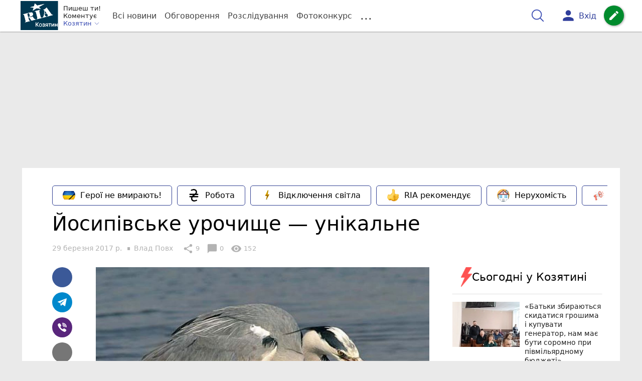

--- FILE ---
content_type: text/html; charset=UTF-8
request_url: https://koziatyn.info/Podii/yosipivske-urochische--unikalne-10597101.html
body_size: 33789
content:
<!DOCTYPE html>
<html lang="uk">
<head>
    <meta charset=utf-8>
    <meta http-equiv=X-UA-Compatible content="IE=edge">
    <meta name=viewport content="width=device-width, initial-scale=1">
    <base href="//koziatyn.info/">

            <meta property="fb:pages" content="807015546063089" />
    
    
                                
        
                        
    
<title>Йосипівське урочище — унікальне : 29:03:2017 - РІА Козятин</title>
<meta name="keywords" content="Відпочинок" >
<meta name="description" content="[29:03:2017] Йосипівське урочище — унікальне  ✔Новини від koziatyn.info ✔ Тільки свіжі новини - слідкуйте разом з нами ✔ Коментарі ✔ Фото" >
<meta name="robots" content="max-image-preview:large">

    <meta property="og:title" content="Йосипівське урочище — унікальне - РІА Козятин" id="graf_title"/>
    <meta property="og:description" content="По суті це Богом створений та збережений людьми оберіг України (мова йде про сіру чаплю)" id="graf_description"/>
    <meta property="og:image" content="https://koziatyn.info/img/cache/reference/news/0006/59/7c0bc3630e11842a8e599b803aaa475d37a0d2ee.jpeg" id="graf_image"/>


    <meta property="og:url" content="https://koziatyn.info/Podii/yosipivske-urochische--unikalne-10597101.html" />
    <meta property="og:type" content="article" />
    <meta property="og:image:alt" content="Йосипівське урочище — унікальне" />

            <meta property="fb:app_id" content="175582039843076" />
    
    <link rel="canonical" href="https://koziatyn.info/Podii/yosipivske-urochische--unikalne-10597101.html"/>



                                <script async src="//pagead2.googlesyndication.com/pagead/js/adsbygoogle.js"></script>
            <script>
                (adsbygoogle = window.adsbygoogle || []).push({
                    google_ad_client: "ca-pub-9161109566094614",
                    enable_page_level_ads: true
                });
            </script>
                    






                <script>
            function loadScript(src, attr, attrValue) {
                const script = document.createElement('script');
                script.src = src;
                script.setAttribute(attr, attrValue);
                document.head.appendChild(script);
            }

            setTimeout(function() {
                loadScript("https://static.service-cmp.com/cmp/stub.js", "data-hash", 1435777560);
            }, 10000);
        </script>
    

                            <script id="gravitec_script" src="https://cdn.gravitec.net/storage/d55099d43abc5176ec64ad31d7641d3b/client.js" async></script>
            
    
    <script> !(function () { window.googletag = window.googletag || {}; window.vmpbjs = window.vmpbjs || {}; window.vpb = window.vpb || {}; vpb.cmd = vpb.cmd || []; vpb.st=Date.now();  vpb.fastLoad = true; googletag.cmd = googletag.cmd || []; vmpbjs.cmd = vmpbjs.cmd || []; var cmds = []; try{ cmds = googletag.cmd.slice(0); googletag.cmd.length = 0; }catch(e){} var ready = false; function exec(cb) { return cb.call(googletag); } var overriden = false; googletag.cmd.push(function () { overriden = true; googletag.cmd.unshift = function (cb) { if (ready) { return exec(cb); } cmds.unshift(cb); if (cb._startgpt) { ready = true; for (var k = 0; k < cmds.length; k++) { exec(cmds[k]); } } }; googletag.cmd.push = function (cb) { if (ready) { return exec(cb); } cmds.push(cb); }; }); if(!overriden){ googletag.cmd.push = function (cb) { cmds.push(cb); }; googletag.cmd.unshift = function (cb) { cmds.unshift(cb); if (cb._startgpt) { ready = true; if (googletag.apiReady) { cmds.forEach(function (cb) { googletag.cmd.push(cb); }); } else { googletag.cmd = cmds; } } }; } var dayMs = 36e5, cb = parseInt(Date.now() / dayMs), vpbSrc = '//player.bidmatic.io/prebidlink/' + cb + '/wrapper_hb_306660_6693.js', pbSrc = vpbSrc.replace('wrapper_hb', 'hb'), gptSrc = '//securepubads.g.doubleclick.net/tag/js/gpt.js', c = document.head || document.body || document.documentElement; function loadScript(src, cb) { var s = document.createElement('script'); s.src = src; s.defer=false; c.appendChild(s); s.onload = cb; s.onerror = function(){ var fn = function(){}; fn._startgpt = true; googletag.cmd.unshift(fn); }; return s; } loadScript(pbSrc); loadScript(gptSrc); loadScript(vpbSrc); })()
    </script>

<script>
    var gptadslots = [];
    var googletag = googletag || {cmd:[]};
</script>

    <script src="/bundles/twentyminutuamain/js/TwentyMinutUa/DocCookies.js?f40fd2a9"></script>

        
        
            <script type="text/javascript"
            id="banners_zones"
            data-banners_zones="[345,334,411,335,549]"
            data-banners_zones_mobile="[363,364,556]"
    >
        window.banners_zones = [345,334,411,335,549];
        window.banners_zones_mobile = [363,364,556];
    </script>


    
                    
    <script>
                window.googletag = window.googletag || {cmd: []};
                googletag.cmd.push(function() {
                    googletag.defineSlot('/45035109/kazatin_news_left(300x250)', [[300, 250], [300, 400]], 'div-gpt-ad-1591271293438-0').addService(googletag.pubads());
                    googletag.pubads().enableSingleRequest();
                    googletag.enableServices();
                });
            </script>


            
    <script>
                window.googletag = window.googletag || {cmd: []};
                googletag.cmd.push(function() {
                    googletag.defineSlot('/45035109/kazatin_news_right(300x250)', [[300, 250], [300, 400]], 'div-gpt-ad-1591271405979-0').addService(googletag.pubads());
                    googletag.pubads().enableSingleRequest();
                    googletag.enableServices();
                });
            </script>


            <script>
    if(typeof(isReturningUser) == 'undefined') {
        var isReturningUser = false;
    }
    if(docCookies.hasItem('returning_user')) {
        isReturningUser = true;
    }

    googletag.cmd.push(function() {
        var mapping5 = googletag.sizeMapping()
            .addSize([992, 0], [[336, 280],[300, 400],[300, 400],[300, 250]])
            .addSize([320, 0], [[320, 50], [300, 400],[300, 250], [300, 50],[300, 100],[320, 100],[320, 180]])
            .addSize([0,0], [300, 250])
            .build();
                gptadslots.push(googletag.defineSlot('/45035109/kazatin.com/top_rectangle', [300, 250], 'div-gpt-ad-kazatin.com/top_rectangle')
            .defineSizeMapping(mapping5)
            .addService(googletag.pubads()));
                googletag.pubads().enableSingleRequest();
        googletag.pubads().setTargeting("ads", "show");

        if(isReturningUser) {
            googletag.pubads().setTargeting("user_type", "returning_user");
        } else {
            googletag.pubads().setTargeting("user_type", "new_user");
        }

        googletag.pubads().collapseEmptyDivs();
        googletag.enableServices();
    });
</script>
            
    <script>
                window.googletag = window.googletag || {cmd: []};
                googletag.cmd.push(function() {
                    googletag.defineSlot('/45035109/kazatin_news(580x400)', [580, 400], 'div-gpt-ad-1577096184989-0').addService(googletag.pubads());
                    googletag.pubads().enableSingleRequest();
                    googletag.enableServices();
                });
            </script>


                            
    <script>
                    window.googletag = window.googletag || {cmd: []};
                    googletag.cmd.push(function() {
                        googletag.defineSlot('/45035109/kazatin_comment(300x250)', [[300, 250], [300, 400]], 'div-gpt-ad-1591269794748-0').addService(googletag.companionAds()).addService(googletag.pubads());
                        googletag.pubads().enableSingleRequest();
                        googletag.enableServices();
                    });
                </script>

                    
        
<script>
    if(typeof(isReturningUser) == 'undefined') {
        var isReturningUser = false;
    }
    if(docCookies.hasItem('returning_user')) {
        isReturningUser = true;
    }

    googletag.cmd.push(function() {

        var mapping4 = googletag.sizeMapping()
            .addSize([992, 0], [[1200, 250],[980, 120],[970, 90],[728, 90],[970, 250],[1136,90],[1180, 120],[1280, 90],[1350, 180],[1440, 180]])
            .addSize([768, 0], [[600, 200],[728, 90],[300, 250]])
            .addSize([336, 0], [[300, 600],[300, 400],[300, 250],[320, 480],[336, 280]])
            .addSize([0,0], [[300, 600],[300, 400],[300, 250]])
            .build();

                gptadslots.push(googletag.defineSlot('/45035109/kazatin.com/top_leaderboard', [300, 250], 'div-gpt-ad-kazatin.com/top_leaderboard')
            .defineSizeMapping(mapping4)
            .addService(googletag.pubads()));
                googletag.pubads().enableSingleRequest();


                googletag.pubads().setTargeting("ads", "show");
        
        if(isReturningUser) {
            googletag.pubads().setTargeting("user_type", "returning_user");
        } else {
            googletag.pubads().setTargeting("user_type", "new_user");
        }

        googletag.pubads().collapseEmptyDivs();
        googletag.enableServices();
    });
</script>
    
    

    
<script type="text/javascript">
    window.TwentyMinutUa = {};
    window.TwentyMinutUa.data = {};
    window.TwentyMinutUa.data.offline = {
        'resources': []
    };
    window.TwentyMinutUa.routes = {
        'pulls.pulls_at_main': 'https://koziatyn.info/pulls/pulls_at_main',
        'comment.share': '/comment/share',
        'comment.form': '/comment/form',
        'layout.header': '/layout/header?routeName=news.page',
        'layout.modal_menu': '/layout/modal_menu?routeName=news.page',
        'comment.user_info': '/comment/user_info',
        'subscriptions.subscribe': '/subscriptions/subscribe',
        'comment.attache': '/comment/attache',
        'ajax.search.list': '/ajax_search',
        'pdf.download': '/pdf/download',
        'get.news.views': '/news/get_views/__news_id__',
        'news_ajax.donate.collected': '/news_ajax/donate/collected'
    };
    window.TwentyMinutUa.data.SubscriberLife = {
        'wait_time_modifier': 1
    };
    window.TwentyMinutUa.data.is_mobile = 0;
    window.TwentyMinutUa.data.banners = {
        'ZONE_HEAD_1200x3000': [345],
        'ZONE_MOB_300x250_1': [363],
        'ZONE_ARTICLE_300x250': [334]
    };
</script>
    
<script type="text/javascript">
    (function(){
        var style_assets = '';
                style_assets = '/css/6b5d4bd.css?f40fd2a9';
        


        var js_assets = '';
                js_assets = '/js/cbd557c.js?f40fd2a9';
        

        style_assets = style_assets.split("?")[0];
        js_assets = js_assets.split("?")[0];

        window.TwentyMinutUa.data.offline_assets = [
            style_assets,
            js_assets
        ];
    })();
</script>


            
<script type='text/javascript' src="/js/ed8d0db.js?f40fd2a9"></script>

    

            
    <link rel="preload" href="/css/6b5d4bd.css?f40fd2a9"
          as="style">
    <link href="/css/6b5d4bd.css?f40fd2a9" rel="stylesheet" type="text/css">


<!--[if lt IE 9]>
<script src="/bundles/twentyminutuamain/js/html5shiv.min.js?f40fd2a9"></script>
<script src="/bundles/twentyminutuamain/js/respond.min.js?f40fd2a9"></script>
<![endif]-->

<link rel="apple-touch-icon" sizes="180x180" href="/favicons/kazatin.com/apple-touch-icon.png">
<link rel="icon" type="image/png" sizes="32x32" href="/favicons/kazatin.com/favicon-32x32.png">
<link rel="icon" type="image/png" sizes="16x16" href="/favicons/kazatin.com/favicon-16x16.png">
<link rel="manifest" href="/favicons/kazatin.com/site.webmanifest">
<link rel="mask-icon" href="/favicons/kazatin.com/safari-pinned-tab.svg" color="#5bbad5">
<link rel="shortcut icon" href="/favicons/kazatin.com/favicon.ico">
<meta name="apple-mobile-web-app-title" content="kazatin.com">
<meta name="application-name" content="kazatin.com">
<meta name="msapplication-TileColor" content="#da532c">
<meta name="theme-color" content="#ffffff">    

    
    <script>
        window.dataLayer = window.dataLayer = [];
        window.dataLayer.push({ 'author': 'Влад Повх', });
        window.dataLayer.push({ 'publish_date': '29/03/2017', });
    </script>

<script type="text/javascript">
        if (typeof ga !== 'function') {
        window.ga = function (set, name, value, value2){
            if(name == 'event'){
                window.dataLayer.push({value: value2});
                return;
            }

            window.dataLayer.push({name: value});
        }
    }
</script>













                        <!-- Google Tag Manager -->
        <script>(function(w,d,s,l,i){w[l]=w[l]||[];w[l].push({'gtm.start':
                    new Date().getTime(),event:'gtm.js'});var f=d.getElementsByTagName(s)[0],
                j=d.createElement(s),dl=l!='dataLayer'?'&l='+l:'';j.async=true;j.src=
                'https://www.googletagmanager.com/gtm.js?id='+i+dl;f.parentNode.insertBefore(j,f);
            })(window,document,'script','dataLayer','GTM-KFTJ4T7');</script>
        <!-- End Google Tag Manager -->
    


        

    <script src="https://accounts.google.com/gsi/client" async defer></script>

    
        <script
      src="https://js-de.sentry-cdn.com/76d8bd0670fc618fecbb62fcce067768.min.js"
      crossorigin="anonymous"
    ></script>

        <script>

        Sentry.onLoad(function() {
          Sentry.init({
              tracesSampleRate: 1.0,
              replaysSessionSampleRate: 0.1,
              replaysOnErrorSampleRate: 1.0,
            });
        });
      </script>

    

            </head>

<body class="template  ">


    <div id="g_id_onload"
         data-client_id="218226485810-uqk03eati6qp5glmb6e91f2u24152enh.apps.googleusercontent.com"
         data-callback="handleCredentialResponse"
         data-moment_callback="logMomentNotification">
    </div>
    <script>
        function handleCredentialResponse(response) {
            window.dataLayer.push({'authorization': 'form_click_google_one_tap'});
            var path = "/site_login/login/google_sign_in";
            $.ajax({
                url: path,
                xhrFields: { withCredentials: true },
                dataType: 'json',
                data: response
            }).done(function(data) {
                if(data.is_logined) {
                    window.dataLayer.push({'authorization': 'form_finish_google_one_tap'});
                    location.href = location.href;
                }
            });
        }

        function logMomentNotification(notification) {
            if (notification.isDisplayed()) {
                window.dataLayer.push({'authorization': 'form_view_google_one_tap'});
            }
        }
    </script>




        <!-- Google Tag Manager (noscript) -->
    <noscript><iframe src="https://www.googletagmanager.com/ns.html?id=GTM-KFTJ4T7"
                      height="0" width="0" style="display:none;visibility:hidden"></iframe></noscript>
    <!-- End Google Tag Manager (noscript) -->



<div id="wrapper">

            

<nav class="navbar navbar-main">
    <div class="container">
        
<div class="navbar-header">
    <div role="button" class="navbar-toggle collapsed" data-toggle="modal" data-target=".modal-menu">
        <span class="icon-bar"></span>
        <span class="icon-bar"></span>
        <span class="icon-bar"></span>
            </div>
    <a class="navbar-brand custom-logo"

                      href="/"
           >
        <img src="/favicons/kazatin.com/logo.svg" alt="RIA" decoding="sync" fetchpriority="high">
    </a>
    <div class="dropdown pull-left">
        <div class="dropdown-town">
            <p>Пишеш ти!</p>
        <p>Коментує</p>
        <div class="dropdown-toggle" data-toggle="dropdown" role="button" aria-haspopup="true"
         aria-expanded="false">Козятин <svg height="12" width="12" xmlns="http://www.w3.org/2000/svg" fill="none" viewBox="0 0 24 24" stroke-width="1.5" stroke="currentColor" class="fa">
                                <path stroke-linecap="round" stroke-linejoin="round" d="m19.5 8.25-7.5 7.5-7.5-7.5" />
                            </svg>
    </div>

    <ul class="dropdown-menu">

                                    <li><a href="/">Козятин</a></li>
                    
                                    <li><a href="//vn.20minut.ua/">Вінниця</a></li>
                                                <li><a href="//zt.20minut.ua/">Житомир</a></li>
                                                <li><a href="//te.20minut.ua/">Тернопіль</a></li>
                                                <li><a href="//vsim.ua/">Хмельницький</a></li>
                                        
    </ul>
</div>
    </div>
</div>

<ul class="nav navbar-nav navbar-right user_block">
    <li class="search" id="search-header">
        <div id="sb-search" class="sb-search">
            <form action="/search" class="js_ajax_search_container">
                <input class="sb-search-input" placeholder="Пошук..."
                       type="search" value="" name="query" id="search" autocomplete="off">
                <input class="sb-search-submit" type="submit" value="">
                <span class="sb-icon-search">
                    <svg xmlns="http://www.w3.org/2000/svg" fill="none" height="30" width="30" viewBox="0 0 24 24" stroke-width="1.5" stroke="currentColor">
                        <path stroke-linecap="round" stroke-linejoin="round" d="m21 21-5.197-5.197m0 0A7.5 7.5 0 1 0 5.196 5.196a7.5 7.5 0 0 0 10.607 10.607Z" />
                    </svg>
                </span>

                <div class="row news news-list">
                    <div class="col-md-12 col-sm-12 js_ajax_auto_complete">
                    </div>
                </div>
            </form>
        </div>
    </li>

            <li class="user hidden-xs">
            <a href="#" class="showLoginPopup">
                <i class="material-icons">person</i>
                        <span class="hidden-xs hidden-sm">
                            Вхід                        </span>
            </a>
        </li>
    
    <li class="btn-add">
        <a href="/pre_add_my_news" class="btn btn-success" data-toggle="tooltip" data-placement="bottom" title="Написати новину">
            <i class="material-icons">create</i>
        </a>
    </li>
</ul>

        <!-- Collect the nav links, forms, and other content for toggling -->
        <div class="collapse navbar-collapse nav-scroller" id="menu">

            
<ul class="nav navbar-nav">
    <li class="visible-xs">
        <a class="navbar-brand custom-logo"  href="/" >
            <img width="53" height="56" src="/favicons/kazatin.com/logo.svg" alt="RIA" decoding="sync" fetchpriority="high">
        </a>
        <div class="dropdown">
            <div class="dropdown-town">
                                    <p>Пишеш ти! Коментує</p>
                                <div role="button" class="dropdown-toggle js_mobile_city_menu">
                    Козятин <svg height="12" width="12" xmlns="http://www.w3.org/2000/svg" fill="none" viewBox="0 0 24 24" stroke-width="1.5" stroke="currentColor" class="fa">
                                <path stroke-linecap="round" stroke-linejoin="round" d="m19.5 8.25-7.5 7.5-7.5-7.5" />
                            </svg>
                </div>
            </div>
        </div>
    </li>


    <li class="">
        <a  href="/allnews" >
            Всі новини
        </a>
    </li>

    <li class="">
        <a  href="/mostcomment" >
            Обговорення
        </a>
    </li>

            <li class="">

                            <a href="/analitika-i-publicistika">
                    Розслідування
                </a>
            
        </li>
    
                
        <li class="">
                    <a href="/completed_competitions">Фотоконкурс</a>
            </li>

    <li class="dropdown dropdown-category">
        <a href="#" class="dropdown-toggle" data-toggle="dropdown" role="button">...</a>
        <div class="dropdown-menu">
            <div class="container">
                <div class="row">
                    <div class="col-lg-9 col-lg-offset-2">
                        <ul class="list-inline">
                            <li>
                                <a href="/Podii">
                                    Події
                                </a>
                            </li>
                            <li>
                                <a href="/Groshi">
                                    Гроші
                                </a>
                            </li>
                            <li>
                                <a href="/DTP">
                                    Дороги і транспорт
                                </a>
                            </li>
                            <li>
                                <a href="/Osvita">
                                    Освіта
                                </a>
                            </li>

                                                            <li>
                                    <a href="/IT-novyny">
                                        Iт-новини
                                    </a>
                                </li>
                            
                            <li>
                                <a href="/Kryminal">
                                    Кримінал
                                </a>
                            </li>
                            <li>
                                <a href="/Polityka">
                                    Політика
                                </a>
                            </li>
                            <li>
                                <a href="/Pres-sluzhby">
                                    Пресслужби
                                </a>
                            </li>
                            <li>
                                <a href="/Foto-dnya">
                                    Фото дня
                                </a>
                            </li>
                            <li>
                                <a href="/infographics">
                                    Інфографіка
                                </a>
                            </li>

                                                            <li>
                                    <a href="/vitaiemo">
                                        Вітаємо
                                    </a>
                                </li>
                                <li>
                                    <a href="/pamiataiemo">
                                        Пам'ятаємо
                                    </a>
                                </li>
                                                    </ul>
                        <ul class="list-inline">
                            <li>
                                <a href="/Sport">
                                    Спорт
                                </a>
                            </li>
                            <li>
                                <a href="/Zdorovya">
                                    Здоров’я
                                </a>
                            </li>
                            <li>
                                <a href="/Podorozhi">
                                    Подорожі
                                </a>
                            </li>
                            <li>
                                <a href="/Kult-podii">
                                    Культурний відпочинок
                                </a>
                            </li>
                            <li>
                                <a href="/Vin-i-Vona">
                                    Він і вона
                                </a>
                            </li>
                            <li>
                                <a href="/Nashe-mynule">
                                    Наше минуле
                                </a>
                            </li>
                            <li>
                                <a href="/novini-kompanij">
                                    Новини компаній
                                </a>
                            </li>
                            <li>
                                <a href="/Reviews">
                                    Огляди
                                </a>
                            </li>
                            <li>
                                <a href="/Pogoda">
                                    Погода
                                </a>
                            </li>

                            
                            
                        </ul>
                        <ul class="list-inline">
                            <li>
                                <a href="/Vid-Chytachiv">
                                    Від читачів
                                </a>
                            </li>
                            <li>
                                <a href="/blogs">
                                    Блоги
                                </a>
                            </li>
                        </ul>
                    </div>
                </div>
            </div>
        </div>
    </li>
</ul>




        </div><!-- /.navbar-collapse -->
    </div><!-- /.container -->
</nav>
    
        <div class="container">
            </div>

            
                    <div class="container-fluid">
                                        <div class="row">
                <div class="banner-top hidden-xs">
                    <div class="banner-group container">
                        <div class="banner-content">
                            <div class="embed-responsive embed-responsive-top">
                                    <!-- /45035109/kazatin.com/top_leaderboard -->
    <div id='div-gpt-ad-kazatin.com/top_leaderboard' style='min-width: 300px; min-height: 90px;'>
        <script>
            googletag.cmd.push(function() { googletag.display('div-gpt-ad-kazatin.com/top_leaderboard'); });
        </script>
    </div>
                            </div>
                        </div>
                    </div>
                </div>
            </div>
                        </div>
            


    
    <noscript>
        <img loading="lazy" src="/news/views/10597101?csrfToken=84651" width="1" height="1" style="visibility: hidden;" alt="img"/>
    </noscript>

    <script type="text/javascript">
        var oImg=document.createElement("img");
        oImg.setAttribute('src', "\/news\/views\/10597101?csrfToken=84651");
    </script>



    <div id="news_page_layout" data-news="10597101"
         data-image="https://koziatyn.info/img/cache/news_new_m/news/0006/59/7c0bc3630e11842a8e599b803aaa475d37a0d2ee.jpeg?hash=2017-03-29-20-26-48"
         data-visited_news_id="0"
         data-visited_news_path="/visited_news/finish"
         data-emotion=""
         data-conversion_news_url="/news/conversion_news/10597101"></div>
    

            <div class="wrapper-content">
            <div class=container>

                    <div id="news__page"></div>

    
    
<script class="schema_org" type="application/ld+json">
    {"@context":"https:\/\/schema.org\/","@type":"NewsArticle","mainEntityOfPage":{"@type":"WebPage","@id":"https:\/\/koziatyn.info\/Podii\/yosipivske-urochische--unikalne-10597101.html"},"headline":"\u0419\u043e\u0441\u0438\u043f\u0456\u0432\u0441\u044c\u043a\u0435 \u0443\u0440\u043e\u0447\u0438\u0449\u0435 \u2014 \u0443\u043d\u0456\u043a\u0430\u043b\u044c\u043d\u0435","description":"[29:03:2017] \u0419\u043e\u0441\u0438\u043f\u0456\u0432\u0441\u044c\u043a\u0435 \u0443\u0440\u043e\u0447\u0438\u0449\u0435 \u2014 \u0443\u043d\u0456\u043a\u0430\u043b\u044c\u043d\u0435","keywords":"\u0412\u0456\u0434\u043f\u043e\u0447\u0438\u043d\u043e\u043a","articleBody":"\u0410 \u0437\u0430 \u0444\u0430\u043a\u0442\u043e\u043c \u2014 \u043d\u0430\u0439\u043f\u0440\u0438\u0432\u0430\u0431\u043b\u0438\u0432\u0438\u0448\u0456\u0439 \u043a\u0440\u0430\u0439 \u0434\u043b\u044f \u0437\u0435\u043b\u0435\u043d\u043e\u0433\u043e \u0442\u0443\u0440\u0438\u0437\u043c\u0443.. \u0427\u0438\u0442\u0430\u0439, \u0446\u0435 \u043a\u0443\u0437\u043d\u044f \u0434\u043e\u043b\u0430\u0440\u043e\u0432\u0438\u0445 \u0437\u0430\u0440\u043e\u0431\u0456\u0442\u043a\u0456\u0432. \u0420\u043e\u0437\u0432\u0438\u0442\u043e\u043a \u0456\u043d\u0444\u0440\u0430\u0441\u0442\u0440\u0443\u043a\u0442\u0443\u0440\u0438 \u0433\u0440\u043e\u043c\u0430\u0434\u0438. \u0414\u0435\u0441\u044f\u0442\u043a\u0438 \u0434\u043e\u0431\u0440\u0435 \u043e\u043f\u043b\u0430\u0447\u0443\u0432\u0430\u043d\u0438\u0445 \u0440\u043e\u0431\u043e\u0447\u0438\u0445 \u043c\u0456\u0441\u0446\u044c.\r\n\r\n\u041c\u0430\u043b\u043e \u0445\u0442\u043e \u0437\u043d\u0430\u0454, \u0430\u0431\u043e \u043d\u0435 \u043f\u0440\u0438\u0434\u0430\u0454 \u0437\u043d\u0430\u0447\u0435\u043d\u043d\u044f \u0442\u0438\u043c \u0432\u0456\u043a\u043e\u0432\u0438\u043c \u043f\u0440\u043e\u0446\u0435\u0441\u0430\u043c, \u044f\u043a\u0456 \u043d\u0435 \u043f\u0435\u0440\u0435\u0440\u0438\u0432\u0430\u044e\u0442\u044c\u0441\u044f \u0456 \u0432\u0456\u0434\u0431\u0443\u0432\u0430\u044e\u0442\u044c\u0441\u044f \u0443 \u043d\u0430\u0441 \u0432 \u0440\u0430\u0439\u043e\u043d\u0456. \u041d\u0430\u0439\u0442\u0438\u0442\u0443\u043b\u043e\u0432\u0430\u043d\u0456\u0448\u0438\u043c \u043d\u0430 \u0432\u0435\u0441\u044c \u0441\u0432\u0456\u0442 \u0454 \u0443\u0440\u043e\u0447\u0438\u0449\u0435 \u0419\u043e\u0441\u0438\u043f\u0456\u0432\u0441\u044c\u043a\u0435 \u041a\u043e\u0437\u044f\u0442\u0438\u043d\u0441\u044c\u043a\u043e\u0433\u043e \u0440\u0430\u0439\u043e\u043d\u0443. \u0411\u0456\u043b\u044c\u0448 \u201c\u0436\u0438\u0440\u043d\u043e\u0433\u043e\u201d \u043e\u0431\u2019\u0454\u043a\u0442\u0430 \u0434\u043b\u044f \u0442\u0443\u0440\u0438\u0437\u043c\u0443 \u0433\u043e\u0434\u0456 \u0448\u0443\u043a\u0430\u0442\u0438 \u0443 \u0432\u0441\u044c\u043e\u043c\u0443 \u0432\u0441\u0435\u0441\u0432\u0456\u0442\u0456.\r\n\r\n\u041f\u0435\u0440\u0435\u0434 \u0442\u043e\u043b\u0435\u0440\u0430\u043d\u0442\u043d\u0456\u0441\u0442\u044e \u043c\u0456\u0441\u0446\u0435\u0432\u043e\u0433\u043e \u043d\u0430\u0441\u0435\u043b\u0435\u043d\u043d\u044f \u0442\u0440\u0435\u0431\u0430 \u0437\u043d\u044f\u0442\u0438 \u043a\u0430\u043f\u0435\u043b\u044e\u0445\u0430 \u0456 \u043d\u0438\u0437\u044c\u043a\u043e \u043f\u043e\u043a\u043b\u043e\u043d\u0438\u0442\u0438\u0441\u044c \u0432\u0441\u0456\u0454\u044e \u0423\u043a\u0440\u0430\u0457\u043d\u043e\u044e. \u0410\u0434\u0436\u0435 \u043f\u043e\u043a\u043e\u043b\u0456\u043d\u043d\u044f \u0432 \u043f\u043e\u043a\u043e\u043b\u0456\u043d\u043d\u044f \u0441\u0442\u0432\u0435\u0440\u0434\u0436\u0443\u0432\u0430\u043b\u0438 \u0432\u0456\u043a\u0430\u043c\u0438 \u043c\u0438\u0440 \u0456 \u043d\u0435\u0432\u0442\u0440\u0443\u0447\u0430\u043d\u043d\u044f \u0434\u043e \u043f\u0442\u0430\u0445\u0456\u0432. \u0421\u043f\u0456\u043b\u044c\u043d\u043e \u0441\u0456\u044f\u043b\u0438, \u043e\u0440\u0430\u043b\u0438, \u0437\u0431\u0438\u0440\u0430\u043b\u0438 \u0443\u0440\u043e\u0436\u0430\u0439, \u043f\u043e\u043c\u0438\u0440\u0430\u043b\u0438 \u0456 \u043d\u0430\u0440\u043e\u0434\u0436\u0443\u0432\u0430\u043b\u0438 \u0434\u0456\u0442\u0435\u0439. \u0411\u0435\u0440\u0435\u0433\u043b\u0438 \u043f\u0442\u0430\u0445\u0456\u0432, \u0430 \u0442\u043e \u043f\u0440\u043e\u0441\u0442\u043e \u043d\u0435 \u0437\u0430\u0432\u0430\u0436\u0430\u043b\u0438 \u0456 \u043d\u0435 \u0432\u0442\u0440\u0443\u0447\u0430\u043b\u0438\u0441\u044c. \u0422\u0430\u043a \u0437\u0431\u0435\u0440\u0435\u0433\u043b\u0438 \u043a\u043e\u043b\u043e\u043d\u0456\u044e, \u0437\u0430 \u043f\u0456\u0434\u0440\u0430\u0445\u0443\u043d\u043a\u0430\u043c\u0438, \u043f\u0440\u0438\u0431\u043b\u0438\u0437\u043d\u043e 260 \u0433\u043d\u0456\u0437\u0434 \u0441\u0456\u0440\u043e\u0457 \u0447\u0430\u043f\u043b\u0456 \u2014 \u043d\u0430\u0439\u0431\u0456\u043b\u044c\u0448\u0430 \u043a\u043e\u043d\u0446\u0435\u043d\u0442\u0440\u0430\u0446\u0456\u044f \u0432 \u0423\u043a\u0440\u0430\u0457\u043d\u0456. \u041f\u0442\u0430\u0445 \u0434\u0443\u0436\u0435 \u0440\u0456\u0434\u043a\u0456\u0441\u043d\u0438\u0439, \u0437\u0430\u043d\u0435\u0441\u0435\u043d\u0438\u0439 \u0432 \u0427\u0435\u0440\u0432\u043e\u043d\u0443 \u043a\u043d\u0438\u0433\u0443, \u0432\u0456\u0434\u043d\u043e\u0441\u0438\u0442\u044c\u0441\u044f \u0434\u043e \u043a\u0430\u0442\u0435\u0433\u043e\u0440\u0456\u0457 \u0437\u043d\u0438\u043a\u0430\u044e\u0447\u0438\u0445. \u0412\u0430\u0440\u0442\u043e \u0437\u0430\u0437\u043d\u0430\u0447\u0438\u0442\u0438, \u0449\u043e \u043f\u0442\u0430\u0445 \u043d\u0435 \u043c\u0430\u0454 \u0456\u043d\u0442\u0435\u0440\u0435\u0441\u0443 \u0443 \u043c\u0438\u0441\u043b\u0438\u0432\u0446\u0456\u0432 \u044f\u043a \u0442\u0440\u043e\u0444\u0435\u0439.\r\n\r\n\u00a0","genre":"\u041f\u043e\u0434\u0456\u0457","image":{"@type":"ImageObject","url":"https:\/\/koziatyn.info\/img\/cache\/reference\/news\/0006\/59\/7c0bc3630e11842a8e599b803aaa475d37a0d2ee.jpeg?hash=2017-03-29-20-26-48","caption":"\u0419\u043e\u0441\u0438\u043f\u0456\u0432\u0441\u044c\u043a\u0435 \u0443\u0440\u043e\u0447\u0438\u0449\u0435 \u2014 \u0443\u043d\u0456\u043a\u0430\u043b\u044c\u043d\u0435","width":"600px","height":"409px"},"author":{"@type":"Person","name":"\u0412\u043b\u0430\u0434 \u041f\u043e\u0432\u0445","url":"https:\/\/koziatyn.info\/authors\/vlad-povh"},"publisher":{"@type":"Organization","name":"RIA \u041a\u043e\u0437\u044f\u0442\u0438\u043d - \u041d\u043e\u0432\u0438\u043d\u0438 \u041a\u043e\u0437\u044f\u0442\u0438\u043d\u0430","brand":{"@type":"Brand","name":"RIA \u041a\u043e\u0437\u044f\u0442\u0438\u043d - \u041d\u043e\u0432\u0438\u043d\u0438 \u041a\u043e\u0437\u044f\u0442\u0438\u043d\u0430","url":"https:\/\/koziatyn.info\/","sameAs":["https:\/\/www.youtube.com\/@ria3704","https:\/\/www.facebook.com\/riakazatin\/","https:\/\/www.instagram.com\/koziatyn.info\/","https:\/\/www.tiktok.com\/@riakoziatyn","https:\/\/t.me\/ria_kazatin"],"logo":{"@type":"ImageObject","url":"https:\/\/koziatyn.info\/favicons\/kazatin.com\/apple-icon-180x180.png"}}},"datePublished":"2017-03-29T20:20:00+03:00","dateModified":"2017-03-30T13:18:04+03:00","wordCount":140,"interactionCount":152,"inLanguage":"uk","commentCount":0,"isAccessibleForFree":true}
</script>

    <div class="row">
        <div class="col-md-12">
            <div class="news_group new-page">

                                    <div class="nav-scroller scroller-plashka">
                        <ul class="list-inline list-plashka">
                                                            <li>
                                    <a href="https://kazatin.com/tag/geroyi-ne-vmirayut.html" class="btn btn-default plashka">
                                        <span class="icon">
                                            <img loading="lazy" src="https://koziatyn.info/img/cache/reference/panel_link/0035/59/3dc15fafd3c415120f0135857d7d6b9b343e1397.jpeg?hash=2024-07-20-10-07-28" alt="Герої не вмирають!" class="img-responsive center-block">
                                        </span>
                                        Герої не вмирають!
                                    </a>
                                </li>
                                                            <li>
                                    <a href="https://kazatin.com/novini-kompanij/robota-u-kozyatini-svizhi-vakansiyi-vid-kozyatinskih-kompaniy-11788894.html" class="btn btn-default plashka">
                                        <span class="icon">
                                            <img loading="lazy" src="https://koziatyn.info/img/cache/reference/panel_link/0031/24/d2611af30067d17f52b982dc77c776c63ecacd5a.jpeg?hash=2023-04-21-13-24-06" alt="Робота" class="img-responsive center-block">
                                        </span>
                                        Робота
                                    </a>
                                </li>
                                                            <li>
                                    <a href="https://koziatyn.info/Podii/bez-svitla-vid-6-do-12-godin-noviy-grafik-vidklyuchen-elektroenergiyi-11744444.html" class="btn btn-default plashka">
                                        <span class="icon">
                                            <img loading="lazy" src="https://koziatyn.info/img/cache/reference/panel_link/0035/16/a903ca3116047ccf9956a8a1b4165599250ab2b4.webp?hash=2024-06-14-15-45-15" alt="Відключення світла" class="img-responsive center-block">
                                        </span>
                                        Відключення світла
                                    </a>
                                </li>
                                                            <li>
                                    <a href="https://koziatyn.info/ria_rekomenduie" class="btn btn-default plashka">
                                        <span class="icon">
                                            <img loading="lazy" src="https://koziatyn.info/img/cache/reference/panel_link/0035/59/f69020aab0f299d0d86bd80334081b315bd2d1d0.webp?hash=2024-07-20-09-51-46" alt="RIA рекомендує" class="img-responsive center-block">
                                        </span>
                                        RIA рекомендує
                                    </a>
                                </li>
                                                            <li>
                                    <a href="https://koziatyn.info/Reviews/aktualni-propozitsiyi-neruhomosti-u-kozyatini-ta-peredmisti-partnerski-11961864.html" class="btn btn-default plashka">
                                        <span class="icon">
                                            <img loading="lazy" src="https://koziatyn.info/img/cache/reference/panel_link/0038/30/b31337a57905340d6caa216d010eb3621f8ce567.jpeg?hash=2025-06-02-10-31-14" alt="Нерухомість" class="img-responsive center-block">
                                        </span>
                                        Нерухомість
                                    </a>
                                </li>
                                                            <li>
                                    <a href="https://koziatyn.info/Reviews/ogoloshennya-kozyatin--aktualni-propozitsiyi-tizhnya-partnerskiy-proek-11962104.html" class="btn btn-default plashka">
                                        <span class="icon">
                                            <img loading="lazy" src="https://koziatyn.info/img/cache/reference/panel_link/0038/30/22ee6896c843a1849389f277a1bc4378bcaa4b90.jpeg?hash=2025-06-02-10-17-46" alt="Оголошення" class="img-responsive center-block">
                                        </span>
                                        Оголошення
                                    </a>
                                </li>
                                                    </ul>
                    </div>
                

                


                <h1>
                    Йосипівське урочище — унікальне
                </h1>

                
                
                <ul class="list-inline list-info">
                    <li>
                        <span class="js-auto-date" data-date="2017-03-29 20:20"></span>
                    </li>

                    <li class="author">
                                                                                                                                                                                <a href="/authors/vlad-povh">
                                    <span>Влад Повх</span>
                                </a>
                                                                        </li>

                </ul>

                <ul class="list-inline list-info">
                    <li>
                        <button type="button" class="btn btn-link" data-toggle="tooltip" id="share-count"
                                data-placement="top" title="" data-original-title="9 Розшарювань">
                            <i class="material-icons">share</i> <span id="news_share_count_js">9</span>
                        </button>
                    </li>

                                            <li>
                            <a href="#page_comments" type="button" class="btn btn-link" data-toggle="tooltip"
                               data-placement="top" title="" data-original-title="0 Коментарів">
                                <i class="material-icons">chat_bubble</i> 0
                            </a>
                        </li>
                    
                    <li>
                        <button type="button" class="btn btn-link" data-toggle="tooltip" id="views-count"
                                data-placement="top" title="" data-original-title="152 Перегляди">
                            <i class="material-icons">visibility</i> 152
                        </button>
                    </li>
                </ul>

                <div class="row page">

                    
                    <div class="col-md-8 page ">

                        <div class="share_group top">

                                                                                                                
                            
<a  data-url="http://www.facebook.com/sharer/sharer.php?u=https://koziatyn.info/Podii/yosipivske-urochische--unikalne-10597101.html" data-social="facebook" data-objecttype="news" data-objectid="10597101"  class="btn btn-link btn-fb social_share_js">
    <i class="fa fa-facebook"></i>
</a>

<a  data-url="https://t.me/share/url?url=https://koziatyn.info/Podii/yosipivske-urochische--unikalne-10597101.html" data-social="telegram" data-objecttype="news" data-objectid="10597101"  class="btn btn-link btn-telegram social_share_js">
    <span class="icon-telegram"></span>
</a>

<a  data-url="https://3p3x.adj.st/?adjust_t=u783g1_kw9yml&adjust_fallback=https%3A%2F%2Fwww.viber.com%2F%3Futm_source%3DPartner%26utm_medium%3DSharebutton%26utm_campaign%3DDefualt&adjust_campaign=Sharebutton&adjust_deeplink=viber%3A%2F%2Fforward%3Ftext%3Dhttps%253A%252F%252Fkoziatyn.info%252FPodii%252Fyosipivske-urochische--unikalne-10597101.html" data-social="viber" data-objecttype="news" data-objectid="10597101"  class="btn btn-link btn-viber social_share_js">
    <span class="icon-viber"></span>
</a>

<a  data-url="https://mail.google.com/mail/?view=cm&amp;fs=1&amp;su=Йосипівське урочище — унікальне&amp;body=https://koziatyn.info/Podii/yosipivske-urochische--unikalne-10597101.html" data-social="mailTo" data-objecttype="news" data-objectid="10597101"  class="btn btn-link btn-mail social_share_js">
    <i class="fa fa-envelope"></i>
</a>

<a  data-url="https://twitter.com/share?text=Йосипівське урочище — унікальне&amp;url=https://koziatyn.info/Podii/yosipivske-urochische--unikalne-10597101.html" data-social="twitter" data-objecttype="news" data-objectid="10597101"  class="btn btn-link btn-tw social_share_js">
    <i class="fa fa-twitter"></i>
</a>

                        </div>

                        <div class="news_group-main content_left">

                            <div class="news_group-main--text clearfix " id="news_text_id">
                                                                    <div class="img-block img-block--top">

                                        
                                                                                                                                
					    
<picture>
        <source type="image/jpeg" srcset="https://koziatyn.info/img/cache/news_main/news/0006/59/7c0bc3630e11842a8e599b803aaa475d37a0d2ee.jpeg?hash=2017-03-29-20-26-48" media="(min-width: 769px)">
    <source type="image/jpeg"
            srcset="https://koziatyn.info/img/cache/news_new_m/news/0006/59/7c0bc3630e11842a8e599b803aaa475d37a0d2ee.jpeg?hash=2017-03-29-20-26-48"
            media="(min-width: 666px) and (max-width: 768px)">
    <source type="image/jpeg"
            srcset="https://koziatyn.info/img/cache/news_new_m/news/0006/59/7c0bc3630e11842a8e599b803aaa475d37a0d2ee.jpeg?hash=2017-03-29-20-26-48"
            media="(min-width: 381px) and (max-width: 665px)">

    <source type="image/jpeg"
            srcset="https://koziatyn.info/img/cache/news_rtp_large/news/0006/59/7c0bc3630e11842a8e599b803aaa475d37a0d2ee.jpeg?hash=2017-03-29-20-26-48"
            media="(min-width: 276px) and (max-width: 380px)">

    <source type="image/jpeg"
            srcset="https://koziatyn.info/img/cache/news_rtp_small/news/0006/59/7c0bc3630e11842a8e599b803aaa475d37a0d2ee.jpeg?hash=2017-03-29-20-26-48"
            media="(max-width: 275px)">

                <img loading="eager" src="html/20min-page/web/img/bg_img.jpg" class="boss-img" alt="Йосипівське урочище — унікальне">
    
</picture>

                                                                                    					
                                        
                                    </div>

                                    <div class="vrezka">
                                        <p>По суті це Богом створений та збережений людьми оберіг України (мова йде про сіру чаплю)</p>
                                    </div>

                                                                                                    <div class="row">
                                        <div class="col-md-6">
                                            
    <!-- /45035109/kazatin_news_left(300x250) -->
                                            <div id='div-gpt-ad-1591271293438-0'>
                                                <script>
                                                    googletag.cmd.push(function() { googletag.display('div-gpt-ad-1591271293438-0'); });
                                                </script>
                                            </div>

                                        </div>
                                        <div class="col-md-6">
                                            
    <!-- /45035109/kazatin_news_right(300x250) -->
                                            <div id='div-gpt-ad-1591271405979-0'>
                                                <script>
                                                    googletag.cmd.push(function() { googletag.display('div-gpt-ad-1591271405979-0'); });
                                                </script>
                                            </div>

                                        </div>
                                    </div>
                                                                
                                    
                                    <p dir="ltr" style="line-height:1.38;margin-top:0pt;margin-bottom:0pt;"><span id="docs-internal-guid-e404f8d7-1b16-e89e-a71a-be0a6e4c60e7"><span style="font-size: 12pt; font-family: Arial; color: rgb(34, 34, 34); vertical-align: baseline; white-space: pre-wrap;">А за фактом — найпривабливишій край для зеленого туризму.. Читай, це кузня доларових заробітків. Розвиток інфраструктури громади. Десятки добре оплачуваних робочих місць.</span></span></p>

<p dir="ltr" style="line-height:1.38;margin-top:0pt;margin-bottom:0pt;"><span id="docs-internal-guid-e404f8d7-1b16-e89e-a71a-be0a6e4c60e7"><span style="font-size: 12pt; font-family: Arial; color: rgb(34, 34, 34); vertical-align: baseline; white-space: pre-wrap;">Мало хто знає, або не придає значення тим віковим процесам, які не перериваються і відбуваються у нас в районі. Найтитулованішим на весь світ є <strong>урочище Йосипівське Козятинського району</strong>. Більш “жирного” об’єкта для туризму годі шукати у всьому всесвіті.</span></span></p>

<p dir="ltr" style="line-height:1.38;margin-top:0pt;margin-bottom:0pt;"><span id="docs-internal-guid-e404f8d7-1b16-e89e-a71a-be0a6e4c60e7"><span style="font-size: 12pt; font-family: Arial; color: rgb(34, 34, 34); vertical-align: baseline; white-space: pre-wrap;">Перед толерантністю місцевого населення треба зняти капелюха і низько поклонитись всією Україною. Адже покоління в покоління стверджували віками мир і невтручання до птахів. Спільно сіяли, орали, збирали урожай, помирали і народжували дітей. Берегли птахів, а то просто не заважали і не втручались. Так зберегли колонію, за підрахунками, приблизно <strong>260 гнізд сірої чаплі</strong> — <strong>найбільша концентрація в Україні.</strong> Птах дуже рідкісний, занесений в Червону книгу, відноситься до категорії зникаючих. Варто зазначити, що птах не має інтересу у мисливців як трофей.</span></span></p>

<p> </p>

                                                                                                                        <p><strong>Слідкуйте за новинами Козятина у <a href="https://t.me/+1YuBTW4WMgc3M2Ey">Telegram</a>.</strong></p>
                                                                                                                                        </div>


                            
                            
                                
                            
                                <div class="share_group">
                                                                            <a href="#page_comments" class="comment">
                                                                                            Прокоментуйте <i class="material-icons">chat_bubble</i>
                                                                                    </a>
                                                                    </div>

                                                                    <div class="news_group-main-tags">
                                                                                    <a class="label label-default" href="/tag/vidpochinok.html">
                                                відпочинок
                                            </a>
                                                                            </div>
                                




                                                                    <div class="AdaptiveBanner">
                                                                                    
                                        


                                                                                    <div class="hidden-xs">
                                                
    <!-- /45035109/kazatin_news(580x400) -->
                                                    <div id='div-gpt-ad-1577096184989-0' style='width: 580px; height: 400px;'>
                                                        <script>
                                                            googletag.cmd.push(function() { googletag.display('div-gpt-ad-1577096184989-0'); });
                                                        </script>
                                                    </div>

                                            </div>
                                        
                                    </div>
                                                            

                            

                        </div>

                    </div>

                    <div class="col-md-4 page top-asside">
                        <div class="read_last-news">
                            

<div class="news last-news">

    <div class="title-img">
        <img loading="lazy" src="/html/20min-page/web/img/icon-title/flash.png?f40fd2a9"
             alt="Сьогодні у Козятині">
        <span>Сьогодні у Козятині</span>
    </div>

    <div class="list-group last-news">
                        <a href="https://koziatyn.info/Osvita/batki-zbirayutsya-skidatisya-groshima-i-kupuvati-generator-nam-mae-but-11986346.html" class="list-group-item">
                    <span class="media">
                        <span class="media-left">
                                                        
                                
<picture>
            <source type="image/webp" srcset="https://koziatyn.info/img/cache/news_thb/news/0040/49/be186819053d02084884eeaf89a5dd2e70389039.webp?hash=2026-01-29-14-56-09" media="(min-width: 992px)">
        <source type="image/jpeg" srcset="https://koziatyn.info/img/cache/news_main/news/0040/49/3948234-batki-zbirayutsya-skidatisya-groshima-i-kupuvati-generator-nam-mae-buti-soromno-pri-pivmilyardnomu-byudzheti.jpeg?hash=2026-01-29-14-56-03" media="(min-width: 769px)">
    <source type="image/jpeg"
            srcset="https://koziatyn.info/img/cache/news_new_m/news/0040/49/3948234-batki-zbirayutsya-skidatisya-groshima-i-kupuvati-generator-nam-mae-buti-soromno-pri-pivmilyardnomu-byudzheti.jpeg?hash=2026-01-29-14-56-03"
            media="(min-width: 666px) and (max-width: 768px)">
    <source type="image/jpeg"
            srcset="https://koziatyn.info/img/cache/news_new_m/news/0040/49/3948234-batki-zbirayutsya-skidatisya-groshima-i-kupuvati-generator-nam-mae-buti-soromno-pri-pivmilyardnomu-byudzheti.jpeg?hash=2026-01-29-14-56-03"
            media="(min-width: 381px) and (max-width: 665px)">

    <source type="image/jpeg"
            srcset="https://koziatyn.info/img/cache/news_rtp_large/news/0040/49/3948234-batki-zbirayutsya-skidatisya-groshima-i-kupuvati-generator-nam-mae-buti-soromno-pri-pivmilyardnomu-byudzheti.jpeg?hash=2026-01-29-14-56-03"
            media="(min-width: 276px) and (max-width: 380px)">

    <source type="image/jpeg"
            srcset="https://koziatyn.info/img/cache/news_rtp_small/news/0040/49/3948234-batki-zbirayutsya-skidatisya-groshima-i-kupuvati-generator-nam-mae-buti-soromno-pri-pivmilyardnomu-byudzheti.jpeg?hash=2026-01-29-14-56-03"
            media="(max-width: 275px)">

                <img loading="eager" src="html/20min-page/web/img/bg_img.jpg" class="boss-img" alt="«Батьки збираються скидатися грошима і купувати генератор, нам має бути соромно при півмільярдному бюджеті»">
    
</picture>

                                                    </span>
                        <span class="media-body">
                            <span class="list-group-item-heading">«Батьки збираються скидатися грошима і купувати генератор, нам має бути соромно при півмільярдному бюджеті»</span>
                            <span class="list-group-item-text js-auto-date" data-date="2026-01-29 15:00"></span>
                        </span>
                    </span>
                </a>
            </div>
</div>



                            <div class="b-c-r">
                                


    
    <!-- /45035109/kazatin.com/top_rectangle -->
    <div id='div-gpt-ad-kazatin.com/top_rectangle' style='min-width: 300px; min-height: 50px;'>
        <script>
            googletag.cmd.push(function() { googletag.display('div-gpt-ad-kazatin.com/top_rectangle'); });
        </script>
    </div>


    <div class="news last-news">
        <div class="list-group last-news">
                            <a href="https://koziatyn.info/ato/na-schiti-povertaetsya-do-ridnoyi-domivki-geroy-oleksandr-odnorog-11986300.html" class="list-group-item">
                    <span class="media">
                        <span class="media-left">
                                                        
                                
<picture>
            <source type="image/webp" srcset="https://koziatyn.info/img/cache/news_thb/news/0040/48/4f8cf9404256a629b5b92c7c1fae178541cedc33.webp?hash=2026-01-29-09-53-40" media="(min-width: 992px)">
        <source type="image/jpeg" srcset="https://koziatyn.info/img/cache/news_main/news/0040/48/3947889-na-schiti-povertaetsya-do-ridnoyi-domivki-geroy-oleksandr-odnorog.jpeg?hash=2026-01-29-09-53-39" media="(min-width: 769px)">
    <source type="image/jpeg"
            srcset="https://koziatyn.info/img/cache/news_new_m/news/0040/48/3947889-na-schiti-povertaetsya-do-ridnoyi-domivki-geroy-oleksandr-odnorog.jpeg?hash=2026-01-29-09-53-39"
            media="(min-width: 666px) and (max-width: 768px)">
    <source type="image/jpeg"
            srcset="https://koziatyn.info/img/cache/news_new_m/news/0040/48/3947889-na-schiti-povertaetsya-do-ridnoyi-domivki-geroy-oleksandr-odnorog.jpeg?hash=2026-01-29-09-53-39"
            media="(min-width: 381px) and (max-width: 665px)">

    <source type="image/jpeg"
            srcset="https://koziatyn.info/img/cache/news_rtp_large/news/0040/48/3947889-na-schiti-povertaetsya-do-ridnoyi-domivki-geroy-oleksandr-odnorog.jpeg?hash=2026-01-29-09-53-39"
            media="(min-width: 276px) and (max-width: 380px)">

    <source type="image/jpeg"
            srcset="https://koziatyn.info/img/cache/news_rtp_small/news/0040/48/3947889-na-schiti-povertaetsya-do-ridnoyi-domivki-geroy-oleksandr-odnorog.jpeg?hash=2026-01-29-09-53-39"
            media="(max-width: 275px)">

                <img loading="eager" src="html/20min-page/web/img/bg_img.jpg" class="boss-img" alt="«На щиті» повертається до рідної домівки Герой Олександр Однорог">
    
</picture>

                                                    </span>
                        <span class="media-body">
                            <span class="list-group-item-heading">«На щиті» повертається до рідної домівки Герой Олександр Однорог</span>
                            <span class="list-group-item-text js-auto-date" data-date="2026-01-29 10:02"></span>
                        </span>
                    </span>
                </a>
                            <a href="https://koziatyn.info/ato/sergiy-buv-dobrim-dusheyu-i-lyubiv-pravdu-e-dvi-versiyi-yogo-zagibeli-11986282.html" class="list-group-item">
                    <span class="media">
                        <span class="media-left">
                                                        
                                
<picture>
            <source type="image/webp" srcset="https://koziatyn.info/img/cache/news_thb/news/0040/48/9435fc293b329d267b1d9cbc920c0c963e76ab12.webp?hash=2026-01-28-23-02-14" media="(min-width: 992px)">
        <source type="image/jpeg" srcset="https://koziatyn.info/img/cache/news_main/news/0040/48/3947729-sergiy-buv-dobrim-dusheyu-i-lyubiv-pravdu-e-dvi-versiyi-yogo-zagibeli.jpeg?hash=2026-01-28-23-02-13" media="(min-width: 769px)">
    <source type="image/jpeg"
            srcset="https://koziatyn.info/img/cache/news_new_m/news/0040/48/3947729-sergiy-buv-dobrim-dusheyu-i-lyubiv-pravdu-e-dvi-versiyi-yogo-zagibeli.jpeg?hash=2026-01-28-23-02-13"
            media="(min-width: 666px) and (max-width: 768px)">
    <source type="image/jpeg"
            srcset="https://koziatyn.info/img/cache/news_new_m/news/0040/48/3947729-sergiy-buv-dobrim-dusheyu-i-lyubiv-pravdu-e-dvi-versiyi-yogo-zagibeli.jpeg?hash=2026-01-28-23-02-13"
            media="(min-width: 381px) and (max-width: 665px)">

    <source type="image/jpeg"
            srcset="https://koziatyn.info/img/cache/news_rtp_large/news/0040/48/3947729-sergiy-buv-dobrim-dusheyu-i-lyubiv-pravdu-e-dvi-versiyi-yogo-zagibeli.jpeg?hash=2026-01-28-23-02-13"
            media="(min-width: 276px) and (max-width: 380px)">

    <source type="image/jpeg"
            srcset="https://koziatyn.info/img/cache/news_rtp_small/news/0040/48/3947729-sergiy-buv-dobrim-dusheyu-i-lyubiv-pravdu-e-dvi-versiyi-yogo-zagibeli.jpeg?hash=2026-01-28-23-02-13"
            media="(max-width: 275px)">

                <img loading="eager" src="html/20min-page/web/img/bg_img.jpg" class="boss-img" alt="Сергій був добрим душею і любив правду. Є дві версії його загибелі">
    
</picture>

                                                    </span>
                        <span class="media-body">
                            <span class="list-group-item-heading">Сергій був добрим душею і любив правду. Є дві версії його загибелі</span>
                            <span class="list-group-item-text js-auto-date" data-date="2026-01-28 22:38"></span>
                        </span>
                    </span>
                </a>
                            <a href="https://koziatyn.info/Foto-dnya/sogodni-na-vulitsi-nova-nebezpeka-z-derev-drotiv-i-dahiv-na-golovu-pad-11986241.html" class="list-group-item">
                    <span class="media">
                        <span class="media-left">
                                                        
                                
<picture>
            <source type="image/webp" srcset="https://koziatyn.info/img/cache/news_thb/news/0040/48/0e02ff579ee8bd4b26c739ed365ee67e67746818.webp?hash=2026-01-28-14-42-02" media="(min-width: 992px)">
        <source type="image/jpeg" srcset="https://koziatyn.info/img/cache/news_main/news/0040/48/3947313-sogodni-na-vulitsi-nova-nebezpeka-z-derev-drotiv-i-dahiv-na-golovu-padae-lid.jpeg?hash=2026-01-28-14-41-53" media="(min-width: 769px)">
    <source type="image/jpeg"
            srcset="https://koziatyn.info/img/cache/news_new_m/news/0040/48/3947313-sogodni-na-vulitsi-nova-nebezpeka-z-derev-drotiv-i-dahiv-na-golovu-padae-lid.jpeg?hash=2026-01-28-14-41-53"
            media="(min-width: 666px) and (max-width: 768px)">
    <source type="image/jpeg"
            srcset="https://koziatyn.info/img/cache/news_new_m/news/0040/48/3947313-sogodni-na-vulitsi-nova-nebezpeka-z-derev-drotiv-i-dahiv-na-golovu-padae-lid.jpeg?hash=2026-01-28-14-41-53"
            media="(min-width: 381px) and (max-width: 665px)">

    <source type="image/jpeg"
            srcset="https://koziatyn.info/img/cache/news_rtp_large/news/0040/48/3947313-sogodni-na-vulitsi-nova-nebezpeka-z-derev-drotiv-i-dahiv-na-golovu-padae-lid.jpeg?hash=2026-01-28-14-41-53"
            media="(min-width: 276px) and (max-width: 380px)">

    <source type="image/jpeg"
            srcset="https://koziatyn.info/img/cache/news_rtp_small/news/0040/48/3947313-sogodni-na-vulitsi-nova-nebezpeka-z-derev-drotiv-i-dahiv-na-golovu-padae-lid.jpeg?hash=2026-01-28-14-41-53"
            media="(max-width: 275px)">

                <img loading="eager" src="html/20min-page/web/img/bg_img.jpg" class="boss-img" alt="Сьогодні на вулиці нова небезпека: з дерев, дротів і дахів на голову падає лід">
    
</picture>

                                                    </span>
                        <span class="media-body">
                            <span class="list-group-item-heading">Сьогодні на вулиці нова небезпека: з дерев, дротів і дахів на голову падає лід</span>
                            <span class="list-group-item-text js-auto-date" data-date="2026-01-28 14:40"></span>
                        </span>
                    </span>
                </a>
                            <a href="https://koziatyn.info/Kryminal/na-kozyatinschini-stalasya-rizanina-mizh-bratami-odin-u-likarni-drugog-11986221.html" class="list-group-item">
                    <span class="media">
                        <span class="media-left">
                                                        
                                
<picture>
            <source type="image/webp" srcset="https://koziatyn.info/img/cache/news_thb/news/0040/48/15e2555cb2835ce9e063342d742fe18ea8b94ecb.webp?hash=2026-01-28-11-52-43" media="(min-width: 992px)">
        <source type="image/jpeg" srcset="https://koziatyn.info/img/cache/news_main/news/0040/48/3947142-na-kozyatinschini-stalasya-rizanina-mizh-bratami-odin-u-likarni-drugogo--zatrimali.jpeg?hash=2026-01-28-11-52-42" media="(min-width: 769px)">
    <source type="image/jpeg"
            srcset="https://koziatyn.info/img/cache/news_new_m/news/0040/48/3947142-na-kozyatinschini-stalasya-rizanina-mizh-bratami-odin-u-likarni-drugogo--zatrimali.jpeg?hash=2026-01-28-11-52-42"
            media="(min-width: 666px) and (max-width: 768px)">
    <source type="image/jpeg"
            srcset="https://koziatyn.info/img/cache/news_new_m/news/0040/48/3947142-na-kozyatinschini-stalasya-rizanina-mizh-bratami-odin-u-likarni-drugogo--zatrimali.jpeg?hash=2026-01-28-11-52-42"
            media="(min-width: 381px) and (max-width: 665px)">

    <source type="image/jpeg"
            srcset="https://koziatyn.info/img/cache/news_rtp_large/news/0040/48/3947142-na-kozyatinschini-stalasya-rizanina-mizh-bratami-odin-u-likarni-drugogo--zatrimali.jpeg?hash=2026-01-28-11-52-42"
            media="(min-width: 276px) and (max-width: 380px)">

    <source type="image/jpeg"
            srcset="https://koziatyn.info/img/cache/news_rtp_small/news/0040/48/3947142-na-kozyatinschini-stalasya-rizanina-mizh-bratami-odin-u-likarni-drugogo--zatrimali.jpeg?hash=2026-01-28-11-52-42"
            media="(max-width: 275px)">

                <img loading="eager" src="html/20min-page/web/img/bg_img.jpg" class="boss-img" alt="На Козятинщині сталася різанина між братами. Один у лікарні, другого — затримали">
    
</picture>

                                                    </span>
                        <span class="media-body">
                            <span class="list-group-item-heading">На Козятинщині сталася різанина між братами. Один у лікарні, другого — затримали</span>
                            <span class="list-group-item-text js-auto-date" data-date="2026-01-28 12:00"></span>
                        </span>
                    </span>
                </a>
            
            <div class="text-right">
                <a href="/allnews" class="btn btn-link see_all">
                    Дивитись ще
                    <i class="material-icons">keyboard_arrow_right</i>
                </a>
            </div>
        </div>
    </div>



                                

                                                                
    <div class="news last-news news-quarantine">
                                
            <a href="https://kazatin.com/tag/geroyi-ne-vmirayut.html" class="btn btn-default plashka">
                                        <span class="icon">
                                            <img loading="lazy" src="https://koziatyn.info/img/cache/reference/panel_link/0035/59/3dc15fafd3c415120f0135857d7d6b9b343e1397.jpeg?hash=2024-07-20-10-07-28" alt="Герої не вмирають!" class="img-responsive center-block">
                                        </span>
                Герої не вмирають!
            </a>

            <div class="list-group last-news">
                                    <a href="https://koziatyn.info/ato/saper-sergiy-serov-pidirvavsya-na-roztyazhtsi-pamyati-geroya-11986384.html" class="list-group-item">
                                            <span class="media">
                                                <span class="media-left">
                                                                                                        
                                                        
<picture>
            <source type="image/webp" srcset="https://koziatyn.info/img/cache/news_thb/news/0040/49/7ee7ebd41b7bd9d8a220d93aba04f81b41233dbc.webp?hash=2026-01-29-18-48-14" media="(min-width: 992px)">
        <source type="image/jpeg" srcset="https://koziatyn.info/img/cache/news_main/news/0040/49/3948524-saper-sergiy-serov-pidirvavsya-na-roztyazhtsi-pamyati-geroya.jpeg?hash=2026-01-29-18-48-14" media="(min-width: 769px)">
    <source type="image/jpeg"
            srcset="https://koziatyn.info/img/cache/news_new_m/news/0040/49/3948524-saper-sergiy-serov-pidirvavsya-na-roztyazhtsi-pamyati-geroya.jpeg?hash=2026-01-29-18-48-14"
            media="(min-width: 666px) and (max-width: 768px)">
    <source type="image/jpeg"
            srcset="https://koziatyn.info/img/cache/news_new_m/news/0040/49/3948524-saper-sergiy-serov-pidirvavsya-na-roztyazhtsi-pamyati-geroya.jpeg?hash=2026-01-29-18-48-14"
            media="(min-width: 381px) and (max-width: 665px)">

    <source type="image/jpeg"
            srcset="https://koziatyn.info/img/cache/news_rtp_large/news/0040/49/3948524-saper-sergiy-serov-pidirvavsya-na-roztyazhtsi-pamyati-geroya.jpeg?hash=2026-01-29-18-48-14"
            media="(min-width: 276px) and (max-width: 380px)">

    <source type="image/jpeg"
            srcset="https://koziatyn.info/img/cache/news_rtp_small/news/0040/49/3948524-saper-sergiy-serov-pidirvavsya-na-roztyazhtsi-pamyati-geroya.jpeg?hash=2026-01-29-18-48-14"
            media="(max-width: 275px)">

                <img loading="eager" src="html/20min-page/web/img/bg_img.jpg" class="boss-img" alt="Сапер Сергій Сєров підірвався на розтяжці. Пам&#039;яті Героя">
    
</picture>

                                                                                                    </span>
                                                <span class="media-body">
                                                    <span class="list-group-item-heading">Сапер Сергій Сєров підірвався на розтяжці. Пам&#039;яті Героя</span>
                                                    <span class="list-group-item-text js-auto-date" data-date="2026-01-29 18:39"></span>
                                                </span>
                                            </span>
                    </a>
                                    <a href="https://koziatyn.info/ato/ridni-shukali-do-ostannogo-molilisya-schob-stalosya-divo-na-zhal-geroy-11986143.html" class="list-group-item">
                                            <span class="media">
                                                <span class="media-left">
                                                                                                        
                                                        
<picture>
            <source type="image/webp" srcset="https://koziatyn.info/img/cache/news_thb/news/0040/47/e7731901b1d8e49837b7e9dc2269d5e176eeecff.webp?hash=2026-01-27-15-28-04" media="(min-width: 992px)">
        <source type="image/jpeg" srcset="https://koziatyn.info/img/cache/news_main/news/0040/47/3946315-ridni-shukali-do-ostannogo-molilisya-schob-stalosya-divo-na-zhal-geroyu-nazavzhdi-37.jpeg?hash=2026-01-27-15-28-03" media="(min-width: 769px)">
    <source type="image/jpeg"
            srcset="https://koziatyn.info/img/cache/news_new_m/news/0040/47/3946315-ridni-shukali-do-ostannogo-molilisya-schob-stalosya-divo-na-zhal-geroyu-nazavzhdi-37.jpeg?hash=2026-01-27-15-28-03"
            media="(min-width: 666px) and (max-width: 768px)">
    <source type="image/jpeg"
            srcset="https://koziatyn.info/img/cache/news_new_m/news/0040/47/3946315-ridni-shukali-do-ostannogo-molilisya-schob-stalosya-divo-na-zhal-geroyu-nazavzhdi-37.jpeg?hash=2026-01-27-15-28-03"
            media="(min-width: 381px) and (max-width: 665px)">

    <source type="image/jpeg"
            srcset="https://koziatyn.info/img/cache/news_rtp_large/news/0040/47/3946315-ridni-shukali-do-ostannogo-molilisya-schob-stalosya-divo-na-zhal-geroyu-nazavzhdi-37.jpeg?hash=2026-01-27-15-28-03"
            media="(min-width: 276px) and (max-width: 380px)">

    <source type="image/jpeg"
            srcset="https://koziatyn.info/img/cache/news_rtp_small/news/0040/47/3946315-ridni-shukali-do-ostannogo-molilisya-schob-stalosya-divo-na-zhal-geroyu-nazavzhdi-37.jpeg?hash=2026-01-27-15-28-03"
            media="(max-width: 275px)">

                <img loading="eager" src="html/20min-page/web/img/bg_img.jpg" class="boss-img" alt="Рідні шукали, до останнього молилися, щоб сталося диво. На жаль... Герою назавжди 37">
    
</picture>

                                                                                                    </span>
                                                <span class="media-body">
                                                    <span class="list-group-item-heading">Рідні шукали, до останнього молилися, щоб сталося диво. На жаль... Герою назавжди 37</span>
                                                    <span class="list-group-item-text js-auto-date" data-date="2026-01-27 15:16"></span>
                                                </span>
                                            </span>
                    </a>
                                    <a href="https://koziatyn.info/Podii/u-tsey-den-mi-znovu-zgadali-sashika--schirogo-muzhnogo-viddanogo-ukray-11986065.html" class="list-group-item">
                                            <span class="media">
                                                <span class="media-left">
                                                                                                        
                                                        
<picture>
            <source type="image/webp" srcset="https://koziatyn.info/img/cache/news_thb/news/0040/46/9d3a77b2e7c1481082b0082d2f07b4fa513c83a2.webp?hash=2026-01-26-20-07-36" media="(min-width: 992px)">
        <source type="image/jpeg" srcset="https://koziatyn.info/img/cache/news_main/news/0040/46/3945660-u-tsey-den-mi-znovu-zgadali-sashika--schirogo-muzhnogo-viddanogo-ukrayini.jpeg?hash=2026-01-26-20-07-36" media="(min-width: 769px)">
    <source type="image/jpeg"
            srcset="https://koziatyn.info/img/cache/news_new_m/news/0040/46/3945660-u-tsey-den-mi-znovu-zgadali-sashika--schirogo-muzhnogo-viddanogo-ukrayini.jpeg?hash=2026-01-26-20-07-36"
            media="(min-width: 666px) and (max-width: 768px)">
    <source type="image/jpeg"
            srcset="https://koziatyn.info/img/cache/news_new_m/news/0040/46/3945660-u-tsey-den-mi-znovu-zgadali-sashika--schirogo-muzhnogo-viddanogo-ukrayini.jpeg?hash=2026-01-26-20-07-36"
            media="(min-width: 381px) and (max-width: 665px)">

    <source type="image/jpeg"
            srcset="https://koziatyn.info/img/cache/news_rtp_large/news/0040/46/3945660-u-tsey-den-mi-znovu-zgadali-sashika--schirogo-muzhnogo-viddanogo-ukrayini.jpeg?hash=2026-01-26-20-07-36"
            media="(min-width: 276px) and (max-width: 380px)">

    <source type="image/jpeg"
            srcset="https://koziatyn.info/img/cache/news_rtp_small/news/0040/46/3945660-u-tsey-den-mi-znovu-zgadali-sashika--schirogo-muzhnogo-viddanogo-ukrayini.jpeg?hash=2026-01-26-20-07-36"
            media="(max-width: 275px)">

                <img loading="eager" src="html/20min-page/web/img/bg_img.jpg" class="boss-img" alt="«У цей день ми знову згадали Сашика — щирого, мужнього, відданого Україні»">
    
</picture>

                                                                                                    </span>
                                                <span class="media-body">
                                                    <span class="list-group-item-heading">«У цей день ми знову згадали Сашика — щирого, мужнього, відданого Україні»</span>
                                                    <span class="list-group-item-text js-auto-date" data-date="2026-01-27 09:26"></span>
                                                </span>
                                            </span>
                    </a>
                            </div>
            </div>

                                                            </div>
                        </div>
                    </div>

                </div>
            </div>

            
                                    
        </div>
    </div>




                <div class="alert alert-pwa alert-content alert-dismissible in js_pwa_tab" role="alert" style="display: none;">
                    <div class="alert-block">
                        <img loading="lazy" src="/favicons/kazatin.com/logo.svg" alt="..." class="logo">
                        <div>
                            <div>Дізнавайтесь про новини швидше!</div>
                            <p class="small">
                                                                                                                                                                                                    Додай RIA Козятин собі на екран
                            </p>
                        </div>
                    </div>
                    <p class="text-center">
                        <button type="button" class="btn btn-primary js_show_pwa">
                            Встановити
                        </button>
                    </p>
                </div>

                

                

                <div class="row news">
                                                        </div>

                                    <div class="row">

                                                    <div class="col-md-12">
                                                                

                

<div class="comments fos_comment_thread js_page_comments">
    <div class="row page">
        <div class="col-md-8 page article_comments">
            <div class="row">
                <div class="col-lg-4 comments-user">
                    <div class="comments-title">
                                                                                                    Коментарі                     </div>
                    <div class="media">

                        

<div class="media-body">
    </div>


                    </div>
                </div>
                <div class="col-lg-8 comments_list js_list_container random_comment_id" id="random_comment_id_271419">

                                            







    <div class="fos_comment_comment_form_holder">
        <form class="fos_comment_comment_new_form" action="https://koziatyn.info/api/threads/271419/comments" data-action="https://koziatyn.info/api/threads/271419/comments" data-parent="" method="POST" enctype="multipart/form-data">
            <div class="form-group">
                <textarea class="form-control comments_text" rows="1" placeholder="Введіть свій коментар" name="fos_comment_comment[body]"></textarea>
                
                <input id="upload" type="file" accept="image/*" class="file-loading" name="fos_comment_comment[files][]" multiple="multiple">
                            </div>

            

            <div>
                <button class="btn btn-primary fos_comment_submit" type="submit">Опублікувати коментар</button>
            </div>
        </form>
    </div>

                    
                    <ul class="media-list js_list">

                        


                    </ul>

                                    </div>
            </div>
        </div>

        
                                
                                                <div class="col-md-4 page aside_comments hidden-xs">
                        <div>
                            
    <!-- /45035109/kazatin_comment(300x250) -->
                                    <div id='div-gpt-ad-1591269794748-0'>
                                        <script>
                                            googletag.cmd.push(function() { googletag.display('div-gpt-ad-1591269794748-0'); });
                                        </script>
                                    </div>

                        </div>
                    </div>
                                    
    </div>
</div>

                            </div>
                                            </div>
                
                
                                    
<div class="row news">
    <div class="col-sm-12 col-md-12" id="most_commenting_news">
        <div class="title-img">
            <img loading="lazy" src="html/20min-page/web/img/icon-title/Often_comment.svg" alt="Найчастіше">
            <span>Найчастіше</span>
            <div class="tabbable">
                                    <ul class="nav nav-tabs form-tabs hidden-xs" role="tablist">
                        <li role="presentation" class="active"><a href="#tab_1" role="tab" data-toggle="tab">коментують</a>
                        </li>
                        <li role="presentation"><a href="#tab_2" role="tab" data-toggle="tab">читають</a></li>
                        <li role="presentation"><a href="#tab_3" role="tab" data-toggle="tab">поширюють</a></li>
                    </ul>
                    <select class="form-control select2" id="tab_selector">
                        <option value="1">коментують</option>
                        <option value="2">читають</option>
                        <option value="3">поширюють</option>
                    </select>
                            </div>
        </div>
        <div class="tab-content">
            <div role="tabpanel" class="tab-pane active" id="tab_1">
                
    <div class="row">
                    <div class="col-sm-6">
                <a href="https://koziatyn.info/ato/na-schiti-povertaetsya-do-ridnoyi-domivki-geroy-oleksandr-odnorog-11986300.html" class="card-news flex-sm-row">
                                                            <img loading="lazy" src="html/20min-page/web/img/bg_img.jpg" data-src="https://koziatyn.info/img/cache/news_rtp_large/news/0040/48/3947889-na-schiti-povertaetsya-do-ridnoyi-domivki-geroy-oleksandr-odnorog.jpeg?hash=2026-01-29-09-53-39"
                         alt="«На щиті» повертається до рідної домівки Герой Олександр Однорог" class="img-responsive">
                    <div class="card-news-title">
                        
                        «На щиті» повертається до рідної домівки Герой Олександр Однорог

                        
                                            </div>

                                            <div class="comments-icon">
                <i class="material-icons">
                    mode_comment
                </i>
                <span>36</span>
            </div>
            

                </a>
            </div>
                    <div class="col-sm-6">
                <a href="https://koziatyn.info/ato/ridni-shukali-do-ostannogo-molilisya-schob-stalosya-divo-na-zhal-geroy-11986143.html" class="card-news flex-sm-row">
                                                            <img loading="lazy" src="html/20min-page/web/img/bg_img.jpg" data-src="https://koziatyn.info/img/cache/news_rtp_large/news/0040/47/3946315-ridni-shukali-do-ostannogo-molilisya-schob-stalosya-divo-na-zhal-geroyu-nazavzhdi-37.jpeg?hash=2026-01-27-15-28-03"
                         alt="Рідні шукали, до останнього молилися, щоб сталося диво. На жаль... Герою назавжди 37" class="img-responsive">
                    <div class="card-news-title">
                        
                        Рідні шукали, до останнього молилися, щоб сталося диво. На жаль... Герою назавжди 37

                        
                                            </div>

                                            <div class="comments-icon">
                <i class="material-icons">
                    mode_comment
                </i>
                <span>28</span>
            </div>
            

                </a>
            </div>
        
        <div class="col-sm-12">
            <div class="owl-carousel slide_four slide_four_most_js">
                                    <a href="https://koziatyn.info/Podii/bez-svitla-vid-6-do-12-godin-noviy-grafik-vidklyuchen-elektroenergiyi-11744444.html" class="card-news">
                                                                        <img loading="lazy" src="html/20min-page/web/img/bg_img.jpg" data-src="https://koziatyn.info/img/cache/news_rtp_small/news/0040/47/3946914-po-17-godin-bez-svitla-aktualna-informatsiya-pro-vidklyuchennya-svitla-na-vinnichchini.webp?hash=2026-01-28-09-46-09" alt="По 17-18 годин без світла. Актуальна інформація про відключення світла на Вінниччині" class="img-responsive">
                        <div class="card-news-title">
                            
                            По 17-18 годин без світла. Актуальна інформація про відключення світла на Вінниччині

                            
                                                    </div>

                                                <div class="comments-icon">
                <i class="material-icons">
                    mode_comment
                </i>
                <span>23</span>
            </div>
            
                    </a>
                                    <a href="https://koziatyn.info/Zdorovya/divchatok-kozyatinschini-bezkoshtovno-vaktsinuvatimut-proti-virusu-pap-11986202.html" class="card-news">
                                                                        <img loading="lazy" src="html/20min-page/web/img/bg_img.jpg" data-src="https://koziatyn.info/img/cache/news_rtp_small/news/0040/47/3946980-divchatok-kozyatinschini-bezkoshtovno-vaktsinuvatimut-proti-virusu-papilomi-scho-varto-znati.jpeg?hash=2026-01-28-10-08-40" alt="Дівчаток Козятинщини безкоштовно вакцинуватимуть проти вірусу папіломи. Що варто знати?" class="img-responsive">
                        <div class="card-news-title">
                            
                            Дівчаток Козятинщини безкоштовно вакцинуватимуть проти вірусу папіломи. Що варто знати?

                            
                                                    </div>

                                                <div class="comments-icon">
                <i class="material-icons">
                    mode_comment
                </i>
                <span>15</span>
            </div>
            
                    </a>
                                    <a href="https://koziatyn.info/ato/sergiy-buv-dobrim-dusheyu-i-lyubiv-pravdu-e-dvi-versiyi-yogo-zagibeli-11986282.html" class="card-news">
                                                                        <img loading="lazy" src="html/20min-page/web/img/bg_img.jpg" data-src="https://koziatyn.info/img/cache/news_rtp_small/news/0040/48/3947729-sergiy-buv-dobrim-dusheyu-i-lyubiv-pravdu-e-dvi-versiyi-yogo-zagibeli.jpeg?hash=2026-01-28-23-02-13" alt="Сергій був добрим душею і любив правду. Є дві версії його загибелі" class="img-responsive">
                        <div class="card-news-title">
                            
                            Сергій був добрим душею і любив правду. Є дві версії його загибелі

                            
                                                    </div>

                                                <div class="comments-icon">
                <i class="material-icons">
                    mode_comment
                </i>
                <span>13</span>
            </div>
            
                    </a>
                                    <a href="https://koziatyn.info/Osvita/batki-zbirayutsya-skidatisya-groshima-i-kupuvati-generator-nam-mae-but-11986346.html" class="card-news">
                                                                        <img loading="lazy" src="html/20min-page/web/img/bg_img.jpg" data-src="https://koziatyn.info/img/cache/news_rtp_small/news/0040/49/3948234-batki-zbirayutsya-skidatisya-groshima-i-kupuvati-generator-nam-mae-buti-soromno-pri-pivmilyardnomu-byudzheti.jpeg?hash=2026-01-29-14-56-03" alt="«Батьки збираються скидатися грошима і купувати генератор, нам має бути соромно при півмільярдному бюджеті»" class="img-responsive">
                        <div class="card-news-title">
                            
                            «Батьки збираються скидатися грошима і купувати генератор, нам має бути соромно при півмільярдному бюджеті»

                            
                                                    </div>

                            
                    </a>
                            </div>
        </div>
    </div>

            </div>
            <div role="tabpanel" class="tab-pane" id="tab_2">
                
    <div class="row">
                    <div class="col-sm-6">
                <a href="https://koziatyn.info/Podii/bez-svitla-vid-6-do-12-godin-noviy-grafik-vidklyuchen-elektroenergiyi-11744444.html" class="card-news flex-sm-row">
                                                            <img loading="lazy" src="html/20min-page/web/img/bg_img.jpg" data-src="https://koziatyn.info/img/cache/news_rtp_large/news/0040/47/3946914-po-17-godin-bez-svitla-aktualna-informatsiya-pro-vidklyuchennya-svitla-na-vinnichchini.webp?hash=2026-01-28-09-46-09"
                         alt="По 17-18 годин без світла. Актуальна інформація про відключення світла на Вінниччині" class="img-responsive">
                    <div class="card-news-title">
                        
                        По 17-18 годин без світла. Актуальна інформація про відключення світла на Вінниччині

                        
                                            </div>

                                            <div class="read-icon">
                <i class="material-icons">
                    visibility
                </i>
                <span>112315</span>
            </div>
            

                </a>
            </div>
                    <div class="col-sm-6">
                <a href="https://koziatyn.info/Osvita/batki-zbirayutsya-skidatisya-groshima-i-kupuvati-generator-nam-mae-but-11986346.html" class="card-news flex-sm-row">
                                                            <img loading="lazy" src="html/20min-page/web/img/bg_img.jpg" data-src="https://koziatyn.info/img/cache/news_rtp_large/news/0040/49/3948234-batki-zbirayutsya-skidatisya-groshima-i-kupuvati-generator-nam-mae-buti-soromno-pri-pivmilyardnomu-byudzheti.jpeg?hash=2026-01-29-14-56-03"
                         alt="«Батьки збираються скидатися грошима і купувати генератор, нам має бути соромно при півмільярдному бюджеті»" class="img-responsive">
                    <div class="card-news-title">
                        
                        «Батьки збираються скидатися грошима і купувати генератор, нам має бути соромно при півмільярдному бюджеті»

                        
                                            </div>

                                            <div class="read-icon">
                <i class="material-icons">
                    visibility
                </i>
                <span>2599</span>
            </div>
            

                </a>
            </div>
        
        <div class="col-sm-12">
            <div class="owl-carousel slide_four slide_four_most_js">
                                    <a href="https://koziatyn.info/Kryminal/na-kozyatinschini-stalasya-rizanina-mizh-bratami-odin-u-likarni-drugog-11986221.html" class="card-news">
                                                                        <img loading="lazy" src="html/20min-page/web/img/bg_img.jpg" data-src="https://koziatyn.info/img/cache/news_rtp_small/news/0040/48/3947142-na-kozyatinschini-stalasya-rizanina-mizh-bratami-odin-u-likarni-drugogo--zatrimali.jpeg?hash=2026-01-28-11-52-42" alt="На Козятинщині сталася різанина між братами. Один у лікарні, другого — затримали" class="img-responsive">
                        <div class="card-news-title">
                            
                            На Козятинщині сталася різанина між братами. Один у лікарні, другого — затримали

                            
                                                    </div>

                                                <div class="read-icon">
                <i class="material-icons">
                    visibility
                </i>
                <span>1725</span>
            </div>
            
                    </a>
                                    <a href="https://koziatyn.info/ato/sergiy-buv-dobrim-dusheyu-i-lyubiv-pravdu-e-dvi-versiyi-yogo-zagibeli-11986282.html" class="card-news">
                                                                        <img loading="lazy" src="html/20min-page/web/img/bg_img.jpg" data-src="https://koziatyn.info/img/cache/news_rtp_small/news/0040/48/3947729-sergiy-buv-dobrim-dusheyu-i-lyubiv-pravdu-e-dvi-versiyi-yogo-zagibeli.jpeg?hash=2026-01-28-23-02-13" alt="Сергій був добрим душею і любив правду. Є дві версії його загибелі" class="img-responsive">
                        <div class="card-news-title">
                            
                            Сергій був добрим душею і любив правду. Є дві версії його загибелі

                            
                                                    </div>

                                                <div class="read-icon">
                <i class="material-icons">
                    visibility
                </i>
                <span>1124</span>
            </div>
            
                    </a>
                                    <a href="https://koziatyn.info/ato/ridni-shukali-do-ostannogo-molilisya-schob-stalosya-divo-na-zhal-geroy-11986143.html" class="card-news">
                                                                        <img loading="lazy" src="html/20min-page/web/img/bg_img.jpg" data-src="https://koziatyn.info/img/cache/news_rtp_small/news/0040/47/3946315-ridni-shukali-do-ostannogo-molilisya-schob-stalosya-divo-na-zhal-geroyu-nazavzhdi-37.jpeg?hash=2026-01-27-15-28-03" alt="Рідні шукали, до останнього молилися, щоб сталося диво. На жаль... Герою назавжди 37" class="img-responsive">
                        <div class="card-news-title">
                            
                            Рідні шукали, до останнього молилися, щоб сталося диво. На жаль... Герою назавжди 37

                            
                                                    </div>

                                                <div class="read-icon">
                <i class="material-icons">
                    visibility
                </i>
                <span>760</span>
            </div>
            
                    </a>
                                    <a href="https://koziatyn.info/Groshi/tse-v-lutsku-e-fermi-po-130-goliv-u-nashomu-krayu-korovi-skoro-budut-l-11986152.html" class="card-news">
                                                                        <img loading="lazy" src="html/20min-page/web/img/bg_img.jpg" data-src="https://koziatyn.info/img/cache/news_rtp_small/news/0040/47/3946428-tse-v-lutsku-e-fermi-po-130-goliv-u-nashomu-krayu-korovi-skoro-budut-lishe-na-kartintsi.jpeg?hash=2026-01-27-16-22-47" alt="«Це в Луцьку є ферми по 130 голів. У нашому краю корови скоро будуть лише на картинці»" class="img-responsive">
                        <div class="card-news-title">
                            
                            «Це в Луцьку є ферми по 130 голів. У нашому краю корови скоро будуть лише на картинці»

                            
                                                    </div>

                                                <div class="read-icon">
                <i class="material-icons">
                    visibility
                </i>
                <span>682</span>
            </div>
            
                    </a>
                            </div>
        </div>
    </div>

            </div>
            <div role="tabpanel" class="tab-pane" id="tab_3">
                
    <div class="row">
                    <div class="col-sm-6">
                <a href="https://koziatyn.info/Podii/bez-svitla-vid-6-do-12-godin-noviy-grafik-vidklyuchen-elektroenergiyi-11744444.html" class="card-news flex-sm-row">
                                                            <img loading="lazy" src="html/20min-page/web/img/bg_img.jpg" data-src="https://koziatyn.info/img/cache/news_rtp_large/news/0040/47/3946914-po-17-godin-bez-svitla-aktualna-informatsiya-pro-vidklyuchennya-svitla-na-vinnichchini.webp?hash=2026-01-28-09-46-09"
                         alt="По 17-18 годин без світла. Актуальна інформація про відключення світла на Вінниччині" class="img-responsive">
                    <div class="card-news-title">
                        
                        По 17-18 годин без світла. Актуальна інформація про відключення світла на Вінниччині

                        
                                            </div>

                                            <div class="share-icon">
                <i class="material-icons">
                    reply
                </i>
                <span>32</span>
            </div>
            

                </a>
            </div>
                    <div class="col-sm-6">
                <a href="https://koziatyn.info/Osvita/batki-zbirayutsya-skidatisya-groshima-i-kupuvati-generator-nam-mae-but-11986346.html" class="card-news flex-sm-row">
                                                            <img loading="lazy" src="html/20min-page/web/img/bg_img.jpg" data-src="https://koziatyn.info/img/cache/news_rtp_large/news/0040/49/3948234-batki-zbirayutsya-skidatisya-groshima-i-kupuvati-generator-nam-mae-buti-soromno-pri-pivmilyardnomu-byudzheti.jpeg?hash=2026-01-29-14-56-03"
                         alt="«Батьки збираються скидатися грошима і купувати генератор, нам має бути соромно при півмільярдному бюджеті»" class="img-responsive">
                    <div class="card-news-title">
                        
                        «Батьки збираються скидатися грошима і купувати генератор, нам має бути соромно при півмільярдному бюджеті»

                        
                                            </div>

                        

                </a>
            </div>
        
        <div class="col-sm-12">
            <div class="owl-carousel slide_four slide_four_most_js">
                                    <a href="https://koziatyn.info/kul-tura/vidnovlyuemo-mistetstvo-predkiv-ta-zaprovadzhuemo-nove-chogo-u-nih-ne--11986276.html" class="card-news">
                                                                        <img loading="lazy" src="html/20min-page/web/img/bg_img.jpg" data-src="https://koziatyn.info/img/cache/news_rtp_small/news/0040/48/3947619-vidnovlyuemo-mistetstvo-predkiv-ta-zaprovadzhuemo-nove-chogo-u-nih-ne-bulo.jpeg?hash=2026-01-28-18-57-19" alt="Відновлюємо мистецтво предків та запроваджуємо нове, чого у них не було" class="img-responsive">
                        <div class="card-news-title">
                            
                            Відновлюємо мистецтво предків та запроваджуємо нове, чого у них не було

                            
                                                    </div>

                            
                    </a>
                                    <a href="https://koziatyn.info/ato/ridni-shukali-do-ostannogo-molilisya-schob-stalosya-divo-na-zhal-geroy-11986143.html" class="card-news">
                                                                        <img loading="lazy" src="html/20min-page/web/img/bg_img.jpg" data-src="https://koziatyn.info/img/cache/news_rtp_small/news/0040/47/3946315-ridni-shukali-do-ostannogo-molilisya-schob-stalosya-divo-na-zhal-geroyu-nazavzhdi-37.jpeg?hash=2026-01-27-15-28-03" alt="Рідні шукали, до останнього молилися, щоб сталося диво. На жаль... Герою назавжди 37" class="img-responsive">
                        <div class="card-news-title">
                            
                            Рідні шукали, до останнього молилися, щоб сталося диво. На жаль... Герою назавжди 37

                            
                                                    </div>

                            
                    </a>
                                    <a href="https://koziatyn.info/Foto-dnya/obezsilena-tsaplya-pokusala-za-oblichchya-svogo-spasitelya-11986382.html" class="card-news">
                                                                        <img loading="lazy" src="html/20min-page/web/img/bg_img.jpg" data-src="https://koziatyn.info/img/cache/news_rtp_small/news/0040/49/3948498-obezsilena-tsaplya-pokusala-za-oblichchya-svogo-spasitelya.jpeg?hash=2026-01-29-18-27-27" alt="Обезсилена чапля покусала за обличчя свого спасителя" class="img-responsive">
                        <div class="card-news-title">
                            
                            Обезсилена чапля покусала за обличчя свого спасителя

                            
                                                    </div>

                            
                    </a>
                            </div>
        </div>
    </div>

            </div>
        </div>

                    <div class="text-right">
                <a href="/mostcomment" class="btn btn-link see_all">
                    Дивитись ще
                    <i class="material-icons">keyboard_arrow_right</i>
                </a>
            </div>
            </div>
</div>                

                

                <div class="row">
                    <div class="col-md-12">

                        
    
<div class="title-img">
    <img loading="lazy" src="html/20min-page/web/img/icon-title/news_today.svg" alt="Новини за сьогодні" class="loading"
         data-was-processed="true">

            <div class="title-clear">
            Новини Козятина за сьогодні
                            <div role="button" class="btn btn-link btn-tooltip" data-toggle="modal" data-target="#sub_modal">
                <span class="glyphicon icon-sub" data-toggle="tooltip" data-placement="right" title=""
                      data-original-title="Приєднуйся до читачів"></span>
                </div>
                    </div>
    
</div>
            <div class="nav-scroller">
            <ul class="list-inline list-plashka">
                                    <li>
                        <a href="https://kazatin.com/tag/geroyi-ne-vmirayut.html" class="btn btn-default plashka">
                        <span class="icon">
                            <img loading="lazy" src="https://koziatyn.info/img/cache/reference/panel_link/0035/59/3dc15fafd3c415120f0135857d7d6b9b343e1397.jpeg?hash=2024-07-20-10-07-28" alt="Герої не вмирають!" class="img-responsive center-block">
                        </span>
                            Герої не вмирають!
                        </a>
                    </li>
                                    <li>
                        <a href="https://koziatyn.info/Podii/bez-svitla-vid-6-do-12-godin-noviy-grafik-vidklyuchen-elektroenergiyi-11744444.html" class="btn btn-default plashka">
                        <span class="icon">
                            <img loading="lazy" src="https://koziatyn.info/img/cache/reference/panel_link/0035/16/a903ca3116047ccf9956a8a1b4165599250ab2b4.webp?hash=2024-06-14-15-45-15" alt="Відключення світла" class="img-responsive center-block">
                        </span>
                            Відключення світла
                        </a>
                    </li>
                                    <li>
                        <a href="https://koziatyn.info/ria_rekomenduie" class="btn btn-default plashka">
                        <span class="icon">
                            <img loading="lazy" src="https://koziatyn.info/img/cache/reference/panel_link/0035/59/f69020aab0f299d0d86bd80334081b315bd2d1d0.webp?hash=2024-07-20-09-51-46" alt="RIA рекомендує" class="img-responsive center-block">
                        </span>
                            RIA рекомендує
                        </a>
                    </li>
                                    <li>
                        <a href="https://kazatin.com/novini-kompanij/robota-u-kozyatini-svizhi-vakansiyi-vid-kozyatinskih-kompaniy-11788894.html" class="btn btn-default plashka">
                        <span class="icon">
                            <img loading="lazy" src="https://koziatyn.info/img/cache/reference/panel_link/0031/24/d2611af30067d17f52b982dc77c776c63ecacd5a.jpeg?hash=2023-04-21-13-24-06" alt="Робота" class="img-responsive center-block">
                        </span>
                            Робота
                        </a>
                    </li>
                                    <li>
                        <a href="https://koziatyn.info/Reviews/aktualni-propozitsiyi-neruhomosti-u-kozyatini-ta-peredmisti-partnerski-11961864.html" class="btn btn-default plashka">
                        <span class="icon">
                            <img loading="lazy" src="https://koziatyn.info/img/cache/reference/panel_link/0038/30/b31337a57905340d6caa216d010eb3621f8ce567.jpeg?hash=2025-06-02-10-31-14" alt="Нерухомість" class="img-responsive center-block">
                        </span>
                            Нерухомість
                        </a>
                    </li>
                                    <li>
                        <a href="https://koziatyn.info/Reviews/ogoloshennya-kozyatin--aktualni-propozitsiyi-tizhnya-partnerskiy-proek-11962104.html" class="btn btn-default plashka">
                        <span class="icon">
                            <img loading="lazy" src="https://koziatyn.info/img/cache/reference/panel_link/0038/30/22ee6896c843a1849389f277a1bc4378bcaa4b90.jpeg?hash=2025-06-02-10-17-46" alt="Оголошення" class="img-responsive center-block">
                        </span>
                            Оголошення
                        </a>
                    </li>
                            </ul>
        </div>
    

<div class="row row-sm-flex">
    <div class="col-xs-12 col">
        <div class="card-block card-last-news" id="today_news">
            <div class="list-group last-news">

                
                                                            <a href="https://koziatyn.info/ato/saper-sergiy-serov-pidirvavsya-na-roztyazhtsi-pamyati-geroya-11986384.html"
                           class="list-group-item ">
                                                        <span class="list-group-item-text">18:39</span>
                            <span class="list-group-item-heading">Сапер Сергій Сєров підірвався на розтяжці. Пам&#039;яті Героя</span>
                                                                                                            </a>
                    
                                                                                <a href="https://koziatyn.info/Foto-dnya/obezsilena-tsaplya-pokusala-za-oblichchya-svogo-spasitelya-11986382.html"
                           class="list-group-item ">
                                                        <span class="list-group-item-text">18:14</span>
                            <span class="list-group-item-heading">Обезсилена чапля покусала за обличчя свого спасителя</span>
                                                                                                            </a>
                    
                                                                                <a href="https://koziatyn.info/Podii/u-kashperivtsi-cherez-nespravne-pichne-opalennya-goriv-budinok-11986359.html"
                           class="list-group-item ">
                                                        <span class="list-group-item-text">16:10</span>
                            <span class="list-group-item-heading">У Кашперівці через несправне пічне опалення горів будинок</span>
                                                                                                            </a>
                    
                                                                                <a href="https://koziatyn.info/Osvita/batki-zbirayutsya-skidatisya-groshima-i-kupuvati-generator-nam-mae-but-11986346.html"
                           class="list-group-item active">
                                                        <span class="list-group-item-text">15:00</span>
                            <span class="list-group-item-heading">«Батьки збираються скидатися грошима і купувати генератор, нам має бути соромно при півмільярдному бюджеті»</span>
                                                                                                            </a>
                    
                                                                                                <a href="https://koziatyn.info/Vid-Chytachiv/vazhlivo-dlya-zhiteliv-kozyatinschiniliniya-112-pratsyue-v-rezhimi-pri-11985089.html"
                           class="list-group-item ">
                                                            <span class="label label-success">Від читача</span>
                                                        <span class="list-group-item-text">17:17</span>
                            <span class="list-group-item-heading">ВАЖЛИВО для жителів Козятинщини📞Лінія 112 працює в режимі прийому повідомлень про відсутність тепло-, водо- та електропостачання.</span>
                                                                                                            </a>
                    
                                                                                                        <a href="https://koziatyn.info/Pogoda/silni-morozi-do-30c-sunut-v-ukrayinu-ogolosili-chervoniy-riven-nebezpe-11986341.html"
                           class="list-group-item ">
                                                        <span class="list-group-item-text">14:16</span>
                            <span class="list-group-item-heading">Сильні морози до -30°C сунуть в Україну: оголосили червоний рівень небезпеки</span>
                                                                                                            </a>
                    
                                                                                <a href="https://koziatyn.info/Kult-podii/pedagogiv-kozyatina-zaproshuyut-na-poetichnu-zustrich-tiha-rozmova-dus-11986262.html"
                           class="list-group-item ">
                                                        <span class="list-group-item-text">13:05</span>
                            <span class="list-group-item-heading">Педагогів Козятина запрошують на поетичну зустріч «Тиха розмова душ»</span>
                                                                                                            </a>
                    
                                                                                <a href="https://koziatyn.info/Zdorovya/kozyatinska-tsrl-vidkrivae-vakansiyi-dlya-likariv-riznih-spetsialnoste-11986286.html"
                           class="list-group-item ">
                                                        <span class="list-group-item-text">12:24</span>
                            <span class="list-group-item-heading">Козятинська ЦРЛ відкрила вакансії для лікарів різних спеціальностей. Кого шукають?</span>
                                                                                                            </a>
                    
                                                                                <a href="https://koziatyn.info/Kult-podii/psihologkozyatinskogo-zaliznichnogo-uchilischa-vistupila-yak-spiker-na-11986284.html"
                           class="list-group-item ">
                                                        <span class="list-group-item-text">11:07</span>
                            <span class="list-group-item-heading">Психолог Козятинського залізничного училища виступила, як спікер на обласному семінарі</span>
                                                                                                            </a>
                    
                                                                                <a href="https://koziatyn.info/ato/na-schiti-povertaetsya-do-ridnoyi-domivki-geroy-oleksandr-odnorog-11986300.html"
                           class="list-group-item active">
                                                        <span class="list-group-item-text">10:02</span>
                            <span class="list-group-item-heading">«На щиті» повертається до рідної домівки Герой Олександр Однорог</span>
                                                                                                            </a>
                    
                                                                                <a href="https://koziatyn.info/Podii/komunalni-brigadi-z-vinnichchini-dopomagayut-povertati-teplo-v-budinki-11986260.html"
                           class="list-group-item ">
                                                        <span class="list-group-item-text">09:31</span>
                            <span class="list-group-item-heading">Комунальні бригади з Вінниччини допомагають повертати тепло в будинки киян</span>
                                                                                                            </a>
                    
                                                </div>

                            <a href="/allnews" class="btn btn-link">
                    Дивитись ще
                    <i class="material-icons">keyboard_arrow_right</i>
                </a>
            
        </div>
    </div>

            
    <!-- /45035109/kazatin.com/top_rectangle -->
    <div id='div-gpt-ad-kazatin.com/top_rectangle' style='min-width: 300px; min-height: 50px;'>
        <script>
            googletag.cmd.push(function() { googletag.display('div-gpt-ad-kazatin.com/top_rectangle'); });
        </script>
    </div>
    </div>


                        <div class="article-top-news">
                            
    <div class="row">
                    <div class="col-sm-6">
                <a href="https://koziatyn.info/Osvita/batki-zbirayutsya-skidatisya-groshima-i-kupuvati-generator-nam-mae-but-11986346.html" class="card-news flex-sm-row">
                                            
                    <picture>
                            <source type="image/webp" data-srcset="https://koziatyn.info/img/cache/news_rtp_large/news/0040/49/be186819053d02084884eeaf89a5dd2e70389039.webp?hash=2026-01-29-14-56-09">
                        <source type="image/jpeg" data-srcset="https://koziatyn.info/img/cache/news_rtp_large/news/0040/49/3948234-batki-zbirayutsya-skidatisya-groshima-i-kupuvati-generator-nam-mae-buti-soromno-pri-pivmilyardnomu-byudzheti.jpeg?hash=2026-01-29-14-56-03">
            <img loading="lazy" class="img-responsive" src="html/20min-page/web/img/bg_img.jpg" data-src="https://koziatyn.info/img/cache/news_rtp_large/news/0040/49/3948234-batki-zbirayutsya-skidatisya-groshima-i-kupuvati-generator-nam-mae-buti-soromno-pri-pivmilyardnomu-byudzheti.jpeg?hash=2026-01-29-14-56-03" alt="«Батьки збираються скидатися грошима і купувати генератор, нам має бути соромно при півмільярдному бюджеті»">
        </picture>
                                            <div class="card-news-title">
                        «Батьки збираються скидатися грошима і купувати генератор, нам має бути соромно при півмільярдному бюджеті»

                        
                        
                                                                                                                            </div>

                                                                                                        <div class="comments-icon">
                                    <i class="material-icons">
                                        mode_comment
                                    </i>
                                    <span>5</span>
                                </div>
                                                                        
                </a>
            </div>
                    <div class="col-sm-6">
                <a href="https://koziatyn.info/novini-kompanij/urodzhenets-kozyatina-mikola-filonov-pidtrimue-gromadu-navit-pid-chas--11986016.html" class="card-news flex-sm-row">
                                            
                    <picture>
                            <source type="image/webp" data-srcset="https://koziatyn.info/img/cache/news_rtp_large/news/0040/46/7a38fa8cd100bf4f9f514ee1d336d54eda681b7a.webp?hash=2026-01-26-12-49-37">
                        <source type="image/jpeg" data-srcset="https://koziatyn.info/img/cache/news_rtp_large/news/0040/46/3945264-urodzhenets-kozyatina-mikola-filonov-pidtrimue-gromadu-navit-pid-chas-viyni-u-muzeyi-otsifruvali-ekspozitsiyi-pro-represiyi-bf-ukrayinskiy-alyans.jpeg?hash=2026-01-26-12-49-36">
            <img loading="lazy" class="img-responsive" src="html/20min-page/web/img/bg_img.jpg" data-src="https://koziatyn.info/img/cache/news_rtp_large/news/0040/46/3945264-urodzhenets-kozyatina-mikola-filonov-pidtrimue-gromadu-navit-pid-chas-viyni-u-muzeyi-otsifruvali-ekspozitsiyi-pro-represiyi-bf-ukrayinskiy-alyans.jpeg?hash=2026-01-26-12-49-36" alt="Уродженець Козятина Микола Філонов підтримує громаду навіть під час війни: у музеї оцифрували експозиції про репресії (БФ «Український Альянс»)">
        </picture>
                                            <div class="card-news-title">
                        Уродженець Козятина Микола Філонов підтримує громаду навіть під час війни: у музеї оцифрували експозиції про репресії (БФ «Український Альянс»)

                        
                        
                                                                                                                            </div>

                                                                                                                    
                </a>
            </div>
        
                            <div class="col-sm-12">
                <div class="owl-carousel slide_four slide_four_js">
                                            <a href="https://koziatyn.info/kul-tura/vidnovlyuemo-mistetstvo-predkiv-ta-zaprovadzhuemo-nove-chogo-u-nih-ne--11986276.html" class="card-news">
                                                            
                    <picture>
                            <source type="image/webp" data-srcset="https://koziatyn.info/img/cache/news_rtp_small/news/0040/48/5d58a548ea6dca1a81866396defdf1bd24f2901d.webp?hash=2026-01-28-18-57-19">
                        <source type="image/jpeg" data-srcset="https://koziatyn.info/img/cache/news_rtp_small/news/0040/48/3947619-vidnovlyuemo-mistetstvo-predkiv-ta-zaprovadzhuemo-nove-chogo-u-nih-ne-bulo.jpeg?hash=2026-01-28-18-57-19">
            <img loading="lazy" class="img-responsive" src="html/20min-page/web/img/bg_img.jpg" data-src="https://koziatyn.info/img/cache/news_rtp_small/news/0040/48/3947619-vidnovlyuemo-mistetstvo-predkiv-ta-zaprovadzhuemo-nove-chogo-u-nih-ne-bulo.jpeg?hash=2026-01-28-18-57-19" alt="Відновлюємо мистецтво предків та запроваджуємо нове, чого у них не було">
        </picture>
                                                            <div class="card-news-title">
                                Відновлюємо мистецтво предків та запроваджуємо нове, чого у них не було

                                
                                
                                                                                                                                                                    </div>

                                                                                                                            

                        </a>
                                            <a href="https://koziatyn.info/ato/sergiy-buv-dobrim-dusheyu-i-lyubiv-pravdu-e-dvi-versiyi-yogo-zagibeli-11986282.html" class="card-news">
                                                            
                    <picture>
                            <source type="image/webp" data-srcset="https://koziatyn.info/img/cache/news_rtp_small/news/0040/48/9435fc293b329d267b1d9cbc920c0c963e76ab12.webp?hash=2026-01-28-23-02-14">
                        <source type="image/jpeg" data-srcset="https://koziatyn.info/img/cache/news_rtp_small/news/0040/48/3947729-sergiy-buv-dobrim-dusheyu-i-lyubiv-pravdu-e-dvi-versiyi-yogo-zagibeli.jpeg?hash=2026-01-28-23-02-13">
            <img loading="lazy" class="img-responsive" src="html/20min-page/web/img/bg_img.jpg" data-src="https://koziatyn.info/img/cache/news_rtp_small/news/0040/48/3947729-sergiy-buv-dobrim-dusheyu-i-lyubiv-pravdu-e-dvi-versiyi-yogo-zagibeli.jpeg?hash=2026-01-28-23-02-13" alt="Сергій був добрим душею і любив правду. Є дві версії його загибелі">
        </picture>
                                                            <div class="card-news-title">
                                Сергій був добрим душею і любив правду. Є дві версії його загибелі

                                
                                
                                                                                                                                                                    </div>

                                                                                                                <div class="comments-icon">
                                    <i class="material-icons">
                                        mode_comment
                                    </i>
                                    <span>13</span>
                                </div>
                                                                        

                        </a>
                                            <a href="https://koziatyn.info/Foto-dnya/obezsilena-tsaplya-pokusala-za-oblichchya-svogo-spasitelya-11986382.html" class="card-news">
                                                            
                    <picture>
                            <source type="image/webp" data-srcset="https://koziatyn.info/img/cache/news_rtp_small/news/0040/49/638970baa5d18f7988f78229a0b3d55f05f99567.webp?hash=2026-01-29-18-27-44">
                        <source type="image/jpeg" data-srcset="https://koziatyn.info/img/cache/news_rtp_small/news/0040/49/3948498-obezsilena-tsaplya-pokusala-za-oblichchya-svogo-spasitelya.jpeg?hash=2026-01-29-18-27-27">
            <img loading="lazy" class="img-responsive" src="html/20min-page/web/img/bg_img.jpg" data-src="https://koziatyn.info/img/cache/news_rtp_small/news/0040/49/3948498-obezsilena-tsaplya-pokusala-za-oblichchya-svogo-spasitelya.jpeg?hash=2026-01-29-18-27-27" alt="Обезсилена чапля покусала за обличчя свого спасителя">
        </picture>
                                                            <div class="card-news-title">
                                Обезсилена чапля покусала за обличчя свого спасителя

                                
                                
                                                                                                                                                                    </div>

                                                                                                                            

                        </a>
                                            <a href="https://koziatyn.info/novini-kompanij/yak-zrobiti-budinok-komfortnim-detali-pro-yaki-zabuvayut-novini-kompan-11985572.html" class="card-news">
                                                            
                    <picture>
                            <source type="image/webp" data-srcset="https://koziatyn.info/img/cache/news_rtp_small/news/0040/41/af658f7099473a67d0e27444e72a8d2e72dedee0.webp?hash=2026-01-21-13-21-28">
                        <source type="image/jpeg" data-srcset="https://koziatyn.info/img/cache/news_rtp_small/news/0040/41/3940135-yak-zrobiti-budinok-komfortnim-detali-pro-yaki-zabuvayut-novini-kompaniy.jpeg?hash=2026-01-21-13-21-27">
            <img loading="lazy" class="img-responsive" src="html/20min-page/web/img/bg_img.jpg" data-src="https://koziatyn.info/img/cache/news_rtp_small/news/0040/41/3940135-yak-zrobiti-budinok-komfortnim-detali-pro-yaki-zabuvayut-novini-kompaniy.jpeg?hash=2026-01-21-13-21-27" alt="Як зробити будинок комфортним: деталі, про які забувають (Новини компаній)">
        </picture>
                                                            <div class="card-news-title">
                                Як зробити будинок комфортним: деталі, про які забувають (Новини компаній)

                                
                                
                                                                                                                                                                    </div>

                                                                                                                            

                        </a>
                                    </div>
            </div>
            </div>

                        </div>
                    </div>
                </div>

                                    
                
                
            </div>
        </div>
    
                                    
<div class="pdf-content">
    <div class="container">
        <div class="row">
            <div class="col-md-12">
                <div class="title">
                    Свіжий випуск
                </div>
            </div>
            <div class="col-md-6">
                                                        <div class="media">
                        <div class="media-left">
                            <img loading="lazy" class="media-object" width="168" height="200" src="html/20min-page/web/img/bg_img.jpg" data-src="https://koziatyn.info/img/cache/pdf_footer/pdf/0040/49/c7bdd6b5a73edc14ae0201e6ac74ace2aafa4911.jpeg?hash=2026-01-29-14-33-24" alt="...">
                        </div>
                        <div class="media-body">
                            <p class="text-primary media-heading">№ 4 від 29 січня 2026</p>
                            <a rel="nofollow"  href="https://img.20minut.ua/uploads/pdf/0040/49/02977bc40ae676f14a7127a701467cc2556f0c1e.pdf" target="_blank" class="btn btn-info js_pdf_download" data-pdf="7887">
                                Читати номер
                            </a>
                        </div>
                    </div>
                            </div>
            <div class="col-md-6">
                <div class="pdf-content--old row">
                    <div class="owl-carousel owl-pdf">
                                                    <div class="col-sm-4">
                                <div class="pdf-content--item">
                                    <img loading="lazy" width="294" height="350" src="html/20min-page/web/img/bg_img.jpg" data-src="https://koziatyn.info/img/cache/pdf_footer/pdf/0040/45/0732575aced51976a1650d5ce4eb7bfea2dd2299.jpeg?hash=2026-01-25-19-10-56" alt="..." class="img-responsive center-block">
                                    <div class="item-info">
                                        <a rel="nofollow" href="https://img.20minut.ua/uploads/pdf/0040/45/2a16c2be95707f16effa4bc96590bf89d5f85a38.pdf" target="_blank" class="js_pdf_download" data-pdf="7884">
                                        <span class="item-info--number">
                                            Ria №3 від
                                        </span>
                                        <span class="item-info--date">
                                            22 січня 2026
                                        </span>
                                        </a>
                                        <a rel="nofollow" href="https://img.20minut.ua/uploads/pdf/0040/45/2a16c2be95707f16effa4bc96590bf89d5f85a38.pdf" class="js_pdf_download" data-pdf="7884">
                                            <i class="material-icons">&#xE258;</i>
                                        </a>
                                    </div>
                                </div>
                            </div>
                                                    <div class="col-sm-4">
                                <div class="pdf-content--item">
                                    <img loading="lazy" width="294" height="350" src="html/20min-page/web/img/bg_img.jpg" data-src="https://koziatyn.info/img/cache/pdf_footer/pdf/0040/40/380a73884a844a98a47dc56408b42061a5ce1133.jpeg?hash=2026-01-21-01-09-02" alt="..." class="img-responsive center-block">
                                    <div class="item-info">
                                        <a rel="nofollow" href="https://img.20minut.ua/uploads/pdf/0040/40/48aca9538e9e49e77dda320515e931520848f5ad.pdf" target="_blank" class="js_pdf_download" data-pdf="7882">
                                        <span class="item-info--number">
                                            Ria №2 від
                                        </span>
                                        <span class="item-info--date">
                                            15 січня 2026
                                        </span>
                                        </a>
                                        <a rel="nofollow" href="https://img.20minut.ua/uploads/pdf/0040/40/48aca9538e9e49e77dda320515e931520848f5ad.pdf" class="js_pdf_download" data-pdf="7882">
                                            <i class="material-icons">&#xE258;</i>
                                        </a>
                                    </div>
                                </div>
                            </div>
                                                    <div class="col-sm-4">
                                <div class="pdf-content--item">
                                    <img loading="lazy" width="294" height="350" src="html/20min-page/web/img/bg_img.jpg" data-src="https://koziatyn.info/img/cache/pdf_footer/pdf/0040/24/e056bf71b8524e1622b3578e1f826b02855386c6.jpeg?hash=2026-01-09-15-50-52" alt="..." class="img-responsive center-block">
                                    <div class="item-info">
                                        <a rel="nofollow" href="https://img.20minut.ua/uploads/pdf/0040/24/be41b3520a68fb04b6d693e98339d5457f26179a.pdf" target="_blank" class="js_pdf_download" data-pdf="7878">
                                        <span class="item-info--number">
                                            Ria №1 від
                                        </span>
                                        <span class="item-info--date">
                                            8 січня 2026
                                        </span>
                                        </a>
                                        <a rel="nofollow" href="https://img.20minut.ua/uploads/pdf/0040/24/be41b3520a68fb04b6d693e98339d5457f26179a.pdf" class="js_pdf_download" data-pdf="7878">
                                            <i class="material-icons">&#xE258;</i>
                                        </a>
                                    </div>
                                </div>
                            </div>
                                            </div>

                    <a href="/pdf" class="see-more col-sm-12">Всі номери ></a>
                </div>
            </div>
        </div>
    </div>
</div>
            
    

            <footer class="footer">
    <div class="footer-social">
        <div class="container">
            
<ul class="list-inline text-center">
    <li class="title">
        <a>
            Слідкуйте за нашими новинами
        </a>
    </li>

                <li>
            <a href="https://t.me/+kHgkOKieFwJmZTBi">
                <svg width="38" height="38" viewBox="3 1 38 38"
                     xmlns="http://www.w3.org/2000/svg">
                    <path d="M32.07 9.996C31.749 10.0194 31.4339 10.0947 31.137 10.219H31.133C30.848 10.332 29.493 10.902 27.433 11.766L20.051 14.875C14.754 17.105 9.547 19.301 9.547 19.301L9.609 19.277C9.609 19.277 9.25 19.395 8.875 19.652C8.64332 19.7994 8.44397 19.9923 8.289 20.219C8.105 20.489 7.957 20.902 8.012 21.329C8.102 22.051 8.57 22.484 8.906 22.723C9.246 22.965 9.57 23.078 9.57 23.078H9.578L14.461 24.723C14.68 25.426 15.949 29.598 16.254 30.559C16.434 31.133 16.609 31.492 16.828 31.766C16.934 31.906 17.058 32.023 17.207 32.117C17.2845 32.1621 17.367 32.1976 17.453 32.223L17.403 32.211C17.418 32.215 17.43 32.227 17.441 32.231C17.481 32.242 17.508 32.246 17.559 32.254C18.332 32.488 18.953 32.008 18.953 32.008L18.988 31.98L21.871 29.355L26.703 33.062L26.813 33.109C27.82 33.551 28.84 33.305 29.379 32.871C29.922 32.434 30.133 31.875 30.133 31.875L30.168 31.785L33.902 12.656C34.008 12.184 34.035 11.742 33.918 11.313C33.7973 10.8788 33.5188 10.5054 33.137 10.266C32.8164 10.0711 32.4447 9.97705 32.07 9.996V9.996ZM31.969 12.046C31.965 12.109 31.977 12.102 31.949 12.223V12.234L28.25 31.164C28.234 31.191 28.207 31.25 28.133 31.309C28.055 31.371 27.993 31.41 27.668 31.281L21.758 26.75L18.188 30.004L18.938 25.214L28.594 16.214C28.992 15.844 28.859 15.766 28.859 15.766C28.887 15.312 28.258 15.633 28.258 15.633L16.082 23.176L16.078 23.156L10.242 21.191V21.187L10.227 21.184C10.2372 21.1806 10.2472 21.1766 10.257 21.172L10.289 21.156L10.32 21.145C10.32 21.145 15.531 18.949 20.828 16.719C23.48 15.602 26.152 14.477 28.207 13.609C30.262 12.746 31.781 12.113 31.867 12.079C31.949 12.047 31.91 12.047 31.969 12.047V12.046Z"
                    />
                </svg>
            </a>
        </li>
    
                <li>
            <a href="https://invite.viber.com/?g2=AQAkElv6ggU22ErqLtx64G8GNGO6C%2FtmImIjuv3vVPC2QX14Qf07itS63qZtwe6l">
                <svg xmlns="http://www.w3.org/2000/svg" viewBox="0 0 512 512" fill="currentColor" class="fa" height="26" width="26">
                    <path d="M444 49.9C431.3 38.2 379.9 .9 265.3 .4c0 0-135.1-8.1-200.9 52.3C27.8 89.3 14.9 143 13.5 209.5c-1.4 66.5-3.1 191.1 117 224.9h.1l-.1 51.6s-.8 20.9 13 25.1c16.6 5.2 26.4-10.7 42.3-27.8 8.7-9.4 20.7-23.2 29.8-33.7 82.2 6.9 145.3-8.9 152.5-11.2 16.6-5.4 110.5-17.4 125.7-142 15.8-128.6-7.6-209.8-49.8-246.5zM457.9 287c-12.9 104-89 110.6-103 115.1-6 1.9-61.5 15.7-131.2 11.2 0 0-52 62.7-68.2 79-5.3 5.3-11.1 4.8-11-5.7 0-6.9 .4-85.7 .4-85.7-.1 0-.1 0 0 0-101.8-28.2-95.8-134.3-94.7-189.8 1.1-55.5 11.6-101 42.6-131.6 55.7-50.5 170.4-43 170.4-43 96.9 .4 143.3 29.6 154.1 39.4 35.7 30.6 53.9 103.8 40.6 211.1zm-139-80.8c.4 8.6-12.5 9.2-12.9 .6-1.1-22-11.4-32.7-32.6-33.9-8.6-.5-7.8-13.4 .7-12.9 27.9 1.5 43.4 17.5 44.8 46.2zm20.3 11.3c1-42.4-25.5-75.6-75.8-79.3-8.5-.6-7.6-13.5 .9-12.9 58 4.2 88.9 44.1 87.8 92.5-.1 8.6-13.1 8.2-12.9-.3zm47 13.4c.1 8.6-12.9 8.7-12.9 .1-.6-81.5-54.9-125.9-120.8-126.4-8.5-.1-8.5-12.9 0-12.9 73.7 .5 133 51.4 133.7 139.2zM374.9 329v.2c-10.8 19-31 40-51.8 33.3l-.2-.3c-21.1-5.9-70.8-31.5-102.2-56.5-16.2-12.8-31-27.9-42.4-42.4-10.3-12.9-20.7-28.2-30.8-46.6-21.3-38.5-26-55.7-26-55.7-6.7-20.8 14.2-41 33.3-51.8h.2c9.2-4.8 18-3.2 23.9 3.9 0 0 12.4 14.8 17.7 22.1 5 6.8 11.7 17.7 15.2 23.8 6.1 10.9 2.3 22-3.7 26.6l-12 9.6c-6.1 4.9-5.3 14-5.3 14s17.8 67.3 84.3 84.3c0 0 9.1 .8 14-5.3l9.6-12c4.6-6 15.7-9.8 26.6-3.7 14.7 8.3 33.4 21.2 45.8 32.9 7 5.7 8.6 14.4 3.8 23.6z"></path>
                </svg>
            </a>
        </li>
    
        
        
                <li>
            <a rel="nofollow" href="https://www.facebook.com/riakazatin/" target="_blank">
                <svg xmlns="http://www.w3.org/2000/svg" viewBox="0 0 320 512" fill="currentColor" class="fa" height="26" width="26">
                    <path d="M80 299.3V512H196V299.3h86.5l18-97.8H196V166.9c0-51.7 20.3-71.5 72.7-71.5c16.3 0 29.4 .4 37 1.2V7.9C291.4 4 256.4 0 236.2 0C129.3 0 80 50.5 80 159.4v42.1H14v97.8H80z"/>
                </svg>
            </a>
        </li>
    
        
                <li>
            <a rel="nofollow" href="https://www.instagram.com/koziatyn.info/" target="_blank">
                <svg xmlns="http://www.w3.org/2000/svg" viewBox="0 0 448 512" fill="currentColor" height="26" width="26" class="fa">
                    <path d="M224.1 141c-63.6 0-114.9 51.3-114.9 114.9s51.3 114.9 114.9 114.9S339 319.5 339 255.9 287.7 141 224.1 141zm0 189.6c-41.1 0-74.7-33.5-74.7-74.7s33.5-74.7 74.7-74.7 74.7 33.5 74.7 74.7-33.6 74.7-74.7 74.7zm146.4-194.3c0 14.9-12 26.8-26.8 26.8-14.9 0-26.8-12-26.8-26.8s12-26.8 26.8-26.8 26.8 12 26.8 26.8zm76.1 27.2c-1.7-35.9-9.9-67.7-36.2-93.9-26.2-26.2-58-34.4-93.9-36.2-37-2.1-147.9-2.1-184.9 0-35.8 1.7-67.6 9.9-93.9 36.1s-34.4 58-36.2 93.9c-2.1 37-2.1 147.9 0 184.9 1.7 35.9 9.9 67.7 36.2 93.9s58 34.4 93.9 36.2c37 2.1 147.9 2.1 184.9 0 35.9-1.7 67.7-9.9 93.9-36.2 26.2-26.2 34.4-58 36.2-93.9 2.1-37 2.1-147.8 0-184.8zM398.8 388c-7.8 19.6-22.9 34.7-42.6 42.6-29.5 11.7-99.5 9-132.1 9s-102.7 2.6-132.1-9c-19.6-7.8-34.7-22.9-42.6-42.6-11.7-29.5-9-99.5-9-132.1s-2.6-102.7 9-132.1c7.8-19.6 22.9-34.7 42.6-42.6 29.5-11.7 99.5-9 132.1-9s102.7-2.6 132.1 9c19.6 7.8 34.7 22.9 42.6 42.6 11.7 29.5 9 99.5 9 132.1s2.7 102.7-9 132.1z"></path>
                </svg>
            </a>
        </li>
    
                <li>
            <a rel="nofollow" href="https://www.youtube.com/channel/UCEMxhrVxEoUu5QLBB2m2pwA" target="_blank">
                <svg xmlns="http://www.w3.org/2000/svg" width="38" height="38" viewBox="0 0 45 45">
                    <g>
                        <path d="M31.533,12.379H13.466c-3.29,0-5.966,2.685-5.966,5.984v10.073c0,3.299,2.676,5.984,5.966,5.984h18.067
			c3.291,0,5.967-2.686,5.967-5.984V18.363C37.5,15.064,34.824,12.379,31.533,12.379z M35.721,18.565v9.668
			c0,2.519-2.041,4.567-4.551,4.567H13.83c-2.509,0-4.549-2.051-4.549-4.567v-9.668c0-2.519,2.04-4.567,4.549-4.567h17.34
			C33.68,13.998,35.721,16.046,35.721,18.565z"/>
                        <path d="M19.442,18.21c-0.189-0.11-0.423-0.112-0.613-0.002c-0.191,0.108-0.309,0.311-0.309,0.53v9.937
			c0,0.22,0.117,0.423,0.307,0.532c0.094,0.054,0.2,0.081,0.304,0.081c0.107,0,0.214-0.028,0.31-0.085l8.483-4.967
			c0.187-0.11,0.302-0.311,0.302-0.527c0-0.219-0.115-0.42-0.302-0.53L19.442,18.21z M19.856,27.435v-7.485l6.391,3.744
			L19.856,27.435z"/>
                    </g>
                </svg>
            </a>
        </li>
    
    <li>
        <a rel="nofollow" href="/rss" target="_blank">
            <svg xmlns="http://www.w3.org/2000/svg" viewBox="0 0 448 512" fill="currentColor" height="26" width="26" class="fa fa-rss">
                <path d="M0 64C0 46.3 14.3 32 32 32c229.8 0 416 186.2 416 416c0 17.7-14.3 32-32 32s-32-14.3-32-32C384 253.6 226.4 96 32 96C14.3 96 0 81.7 0 64zM0 416a64 64 0 1 1 128 0A64 64 0 1 1 0 416zM32 160c159.1 0 288 128.9 288 288c0 17.7-14.3 32-32 32s-32-14.3-32-32c0-123.7-100.3-224-224-224c-17.7 0-32-14.3-32-32s14.3-32 32-32z"></path></svg>
        </a>
    </li>

                                        <li>
            <a href="/#index_envelope">
                <svg xmlns="http://www.w3.org/2000/svg" viewBox="0 0 512 512" fill="currentColor" height="26" width="26" class="fa fa-envelope-o">
                    <path d="M64 112c-8.8 0-16 7.2-16 16l0 22.1L220.5 291.7c20.7 17 50.4 17 71.1 0L464 150.1l0-22.1c0-8.8-7.2-16-16-16L64 112zM48 212.2L48 384c0 8.8 7.2 16 16 16l384 0c8.8 0 16-7.2 16-16l0-171.8L322 328.8c-38.4 31.5-93.7 31.5-132 0L48 212.2zM0 128C0 92.7 28.7 64 64 64l384 0c35.3 0 64 28.7 64 64l0 256c0 35.3-28.7 64-64 64L64 448c-35.3 0-64-28.7-64-64L0 128z"></path></svg>
            </a>
        </li>
    </ul>        </div>
    </div>
    <div class="container">
        <div class="row">
            <div class="col-md-9">
                <ul class="list-inline footer-list">
                    <li>
                        <a href="/">
                            <img loading="lazy" class="logo-footer" src="/favicons/kazatin.com/logo.svg" alt="...">
                        </a>
                    </li>
                    <li>
                        <div class="media-heading">
                            Робота у нас
                        </div>
                        <p>Шукаєм таланти</p>
                        <a href="/feedback">
                            Детальніше
                        </a>
                        <ul class="list-inline">
                            <li class="phone">
                                <i class="material-icons">phone_in_talk</i>
                                (067) 68-78-940
                            </li>
                        </ul>
                    </li>
                    <li>
                        <div class="media-heading">
                            Реклама на сайті
                        </div>
                        <p>Євгеній Білоус</p>
                        <a href="/price">
                            Звернутися
                        </a>
                    </li>
                    <li>
                        <div class="media-heading">
                            Редактори
                        </div>
                                                    <p>Ірина Шевчук</p>
                        
                        <a href="/feedback">
                            Звернутися
                        </a>

                        <p>
                            <img loading="lazy" src="/html/20min-page/web/img/bg_img.jpg?f40fd2a9"
                                 data-src="/html/20min-page/images/mc_visa.png?f40fd2a9" alt="visa"
                                 class="img-responsive" width="135" height="45">
                        </p>
                    </li>
                                            <li>
                            <div class="media-heading">
                                Корисне
                            </div>
                            <a href="/novini-kompanij">Новини компаній</a>

                            <p></p>
                            <a href="/Reviews">
                                Огляди
                            </a>
                        </li>
                                    </ul>

            </div>
            <div class="col-md-3 besthost">
                <div>
                    <a rel="nofollow" href="https://besthosting.ua/ua" target="_blank">
                        <img loading="lazy" src="/html/20min-page/web/img/bg_img.jpg?f40fd2a9"
                             data-src="/img/footer/besthost.png?f40fd2a9"
                             width="144" height="17" alt="besthost" class="img-responsive">
                    </a>
                </div>
                <div class="depositphotos">
                    <div>
                        Стокові зображення від
                    </div>
                    <a href="https://depositphotos.com/ua/?/?" target="_blank" rel="nofollow">
                        <img loading="lazy" src="/html/20min-page/web/img/bg_img.jpg?f40fd2a9"
                             data-src="/html/20min-page/web/img/Depositphotos.png?f40fd2a9"
                             height="33" width="180"
                             alt="Depositphotos" title="Depositphotos" class="img-responsive">
                    </a>
                </div>
                <div>
                    <a href="/rule">
                        Правила користування сайтом
                    </a>
                </div>
                <div>
                    <a href="/terms">
                        Умови і правила надання платного доступу
                    </a>
                </div>
            </div>

            <div class="col-md-12 col-sm-12">
                <p style="margin-bottom: 0;">
                    Редакція керується в своїй роботі
                    <a rel="nofollow" target="_blank" href="https://cje.org.ua/ethics-codex/">
                        "Кодексом етики українського журналіста"
                    </a>, затвердженим Комісією з журналістської етики.
                    Поскаржитись на матеріал до Комісії можна
                    <a rel="nofollow" target="_blank" href="/report">тут</a>
                </p>
                <p style="margin-bottom: 0;">
                    Видання є членом
                    <a rel="nofollow" target="_blank" href="https://airpu.org/">
                        Асоціації Незалежні регіональні видавці України
                    </a>
                    та Всесвітньої асоціації видавців
                    <a rel="nofollow" target="_blank" href="https://wan-ifra.org/">
                        WAN-IFRA
                    </a>
                </p>
                <p>
                    Матеріали з позначками "Новини компаній", "Прес-служба", "Реклама" та "Партнерський проєкт" опубліковані на правах реклами.
                </p>
<p><img loading="lazy" src="/img/strong.png" width="144" alt="strong" class="img-responsive">
    Здійснено за підтримки програми «Сильніші разом: Медіа та Демократія», що реалізується Всесвітньою асоціацією видавців новин (WAN-IFRA) у партнерстві з Асоціацією «Незалежні регіональні видавці України» (АНРВУ) та Норвезькою асоціацією медіабізнесу (MBL) за підтримки Норвегії. Погляди авторів не обов’язково відображають офіційну позицію партнерів програми.
</p>
<p><img class="img-responsive" alt="Незалежні регіональні видавці України" src="https://img.20minut.ua/uploads/ckeditor/0040/04/d0815ec3bf6112d967a14815563dcc8346ff8acf.png" style="height:38px; width:144px" />Здійснено за підтримки Асоціації &ldquo;Незалежні регіональні видавці України&rdquo; та Foreningen Ukrainian Media Fund Nordic в рамках реалізації проєкту Хаб підтримки регіональних медіа. Погляди авторів не обов&#39;язково збігаються з офіційною позицією партнерів</p>
            </div>

            <div class="col-md-12 col-sm-12">
                <p>Незалежний новинний ресурс з оперативним висвітленням подій, які відбуваються в регіоні, Україні та світі. На ресурсі можна прочитати про політику, життя, соціум, культуру і не тільки. © koziatyn.info. Усі права захищені. Будь-яка публiкацiя, передрук чи наступне поширення матеріалів сайту у друкованих або електронних засобах масової інформації можлива винятково у разі письмового дозволу правовласника.</p>
            </div>

            <div class="col-md-12 col-sm-12">
                <div class="copyright">
                    ©2017-2025 kazatin.com <br>
вул. Незалежності, буд. 39, м. Козятин Вінницької обл., 22100; <br>
<a href="/cdn-cgi/l/email-protection" class="__cf_email__" data-cfemail="f89d8e9f9d969181d69a9d94978d8bb89f95999194d69b9795">[email&#160;protected]</a> <br>
                    Cуб'єкт у сфері онлайн-медіа; ідентифікатор медіа - R40-02694.
                </div>
            </div>
        </div>
    </div>
</footer>

    </div>

<a class="scrollToTop" href="/"><i class="material-icons">keyboard_arrow_up</i></a>




<iframe loading="lazy" style="display: none;" class="modal_login_iframe" src="/site_login/iframe"></iframe>


<div class="modal modal_sub page-vip fade" id="modal_vip" tabindex="-1" role="dialog">
    <div class="modal-dialog" role="document">
        <div class="modal-content">
            <div class="modal-body">
                <button type="button" class="close" data-dismiss="modal" aria-label="Close"><span aria-hidden="true">&times;</span>
                </button>
                <div class="jumbotron vip-block">
                    <div class="h4 text-center">
                        Проста авторизація в один клік
                    </div>
                    <div class="button-login m-b-30">

                        <div id="fb-root"></div>
                        <script data-cfasync="false" src="/cdn-cgi/scripts/5c5dd728/cloudflare-static/email-decode.min.js"></script><script async defer crossorigin="anonymous" src="https://connect.facebook.net/uk_UA/sdk.js" nonce="0A7NtDFs"></script>
                        <script>
                            window.fbAsyncInit = function() {
                                FB.init({
                                    appId            : '178301089580185',
                                    autoLogAppEvents : true,
                                    xfbml            : true,
                                    version          : 'v12.0'
                                });

                                function isFacebookApp() {
                                    var ua = navigator.userAgent || navigator.vendor || window.opera;
                                    return (ua.indexOf("FBAN") > -1) || (ua.indexOf("FBAV") > -1);
                                }

                                $(function(){
                                    var finished_rendering = function() {
                                        $('.js_fb_auth').hide();
                                    }
                                    if(!isFacebookApp()) {
                                        FB.Event.subscribe('xfbml.render', finished_rendering);
                                    }
                                    else{
                                        $('.fb-login-button').hide();
                                    }
                                });
                            };

                            function fblogin() {
                                ga('send', 'event', 'Authorization_Form_Click', 'facebook_app');
                                window.dataLayer.push({'authorization': 'form_click_facebook'});

                                FB.getLoginStatus(function(response) {
                                    if (response.status === 'connected') {
                                        var path = '/site_login/login/facebook';
                                        $.post(path, {
                                            'response': response
                                        }, function(data){
                                            if(data.is_logined) {
                                                window.dataLayer.push({'authorization': 'form_finish_facebook'});
                                                ga('send', 'event', 'Authorization_Form_Finish', 'facebook_app');
                                                NewLogin.getCallbackIfLogined()();
                                            }
                                        });
                                    }
                                });
                            }
                        </script>

                        <div class="fb-login-button" data-width="250" data-size="medium" data-button-type="continue_with"
                             data-layout="rounded" data-auto-logout-link="false" data-use-continue-as="true"
                             onlogin="fblogin();"></div>

                        <a href="#" class="btn btn-default js_news_authorize js_fb_auth" data-service="facebook">
                            <svg xmlns="http://www.w3.org/2000/svg" viewBox="0 0 320 512" fill="currentColor" height="16" width="16" class="text-primary">
                                <path d="M80 299.3V512H196V299.3h86.5l18-97.8H196V166.9c0-51.7 20.3-71.5 72.7-71.5c16.3 0 29.4 .4 37 1.2V7.9C291.4 4 256.4 0 236.2 0C129.3 0 80 50.5 80 159.4v42.1H14v97.8H80z"></path>
                            </svg>
                            <span>Вхід через Facebook</span>
                        </a>

                        <a href="#" class="btn btn-default js_news_authorize" data-service="google">
                            <svg xmlns="http://www.w3.org/2000/svg" width="18" height="18" preserveAspectRatio="xMidYMid" viewBox="0 0 256 262"><path fill="#4285F4" d="M255.878 133.451c0-10.734-.871-18.567-2.756-26.69H130.55v48.448h71.947c-1.45 12.04-9.283 30.172-26.69 42.356l-.244 1.622 38.755 30.023 2.685.268c24.659-22.774 38.875-56.282 38.875-96.027"/><path fill="#34A853" d="M130.55 261.1c35.248 0 64.839-11.605 86.453-31.622l-41.196-31.913c-11.024 7.688-25.82 13.055-45.257 13.055-34.523 0-63.824-22.773-74.269-54.25l-1.531.13-40.298 31.187-.527 1.465C35.393 231.798 79.49 261.1 130.55 261.1"/><path fill="#FBBC05" d="M56.281 156.37c-2.756-8.123-4.351-16.827-4.351-25.82 0-8.994 1.595-17.697 4.206-25.82l-.073-1.73L15.26 71.312l-1.335.635C5.077 89.644 0 109.517 0 130.55s5.077 40.905 13.925 58.602l42.356-32.782"/><path fill="#EB4335" d="M130.55 50.479c24.514 0 41.05 10.589 50.479 19.438l36.844-35.974C195.245 12.91 165.798 0 130.55 0 79.49 0 35.393 29.301 13.925 71.947l42.211 32.783c10.59-31.477 39.891-54.251 74.414-54.251"/></svg>
                            <span>Вхід через Google</span>
                        </a>

                        <a href="#" class="btn btn-default js_login_modal_number" style="display: none;">
                            <svg xmlns="http://www.w3.org/2000/svg" viewBox="0 0 512 512" fill="currentColor" class="text-success" height="16" width="16">
                                <path d="M164.9 24.6c-7.7-18.6-28-28.5-47.4-23.2l-88 24C12.1 30.2 0 46 0 64C0 311.4 200.6 512 448 512c18 0 33.8-12.1 38.6-29.5l24-88c5.3-19.4-4.6-39.7-23.2-47.4l-96-40c-16.3-6.8-35.2-2.1-46.3 11.6L304.7 368C234.3 334.7 177.3 277.7 144 207.3L193.3 167c13.7-11.2 18.4-30 11.6-46.3l-40-96z"></path>
                            </svg>
                            <span>Вхід за номером телефону</span>
                        </a>
                        <a href="#" class="btn btn-default" data-dismiss="modal" data-toggle="modal" data-target="#modal_number" style="display: none;">
                            <svg xmlns="http://www.w3.org/2000/svg" viewBox="0 0 512 512" fill="currentColor" class="text-success" height="16" width="16">
                                <path d="M164.9 24.6c-7.7-18.6-28-28.5-47.4-23.2l-88 24C12.1 30.2 0 46 0 64C0 311.4 200.6 512 448 512c18 0 33.8-12.1 38.6-29.5l24-88c5.3-19.4-4.6-39.7-23.2-47.4l-96-40c-16.3-6.8-35.2-2.1-46.3 11.6L304.7 368C234.3 334.7 177.3 277.7 144 207.3L193.3 167c13.7-11.2 18.4-30 11.6-46.3l-40-96z"></path>
                            </svg>
                            <span>Вхід за номером телефону</span>
                        </a>
                    </div>
                </div>
            </div>
        </div><!-- /.modal-content -->
    </div><!-- /.modal-dialog -->
</div>

<div class="modal modal_sub page-vip fade js_phone_login_container" id="modal_number" tabindex="-1" role="dialog">
    <div class="modal-dialog" role="document">
        <div class="modal-content">
            <div class="modal-body">
                <a href="#modal_vip" role="button" class="d-flex text-decoration-none"
                   data-dismiss="modal" data-toggle="modal">
                    <span class="material-icons mr-10">
                        keyboard_backspace
                    </span>
                    Повернутись
                </a>
                <button type="button" class="close" data-dismiss="modal" aria-label="Close"><span aria-hidden="true">&times;</span>
                </button>
                <div class="jumbotron vip-block">
                    <div class="h4 text-center">
                        Проста авторизація в один клік
                    </div>
                    <p class="text-center">
                        Введіть номер телефону
                    </p>
                    <div class="form-group">
                        <div class="input-group">
                            <span class="input-group-addon">
                                <svg xmlns="http://www.w3.org/2000/svg" viewBox="0 0 512 512" fill="currentColor" class="text-success" height="16" width="16">
    <path d="M164.9 24.6c-7.7-18.6-28-28.5-47.4-23.2l-88 24C12.1 30.2 0 46 0 64C0 311.4 200.6 512 448 512c18 0 33.8-12.1 38.6-29.5l24-88c5.3-19.4-4.6-39.7-23.2-47.4l-96-40c-16.3-6.8-35.2-2.1-46.3 11.6L304.7 368C234.3 334.7 177.3 277.7 144 207.3L193.3 167c13.7-11.2 18.4-30 11.6-46.3l-40-96z"></path>
</svg>
                            </span>
                            <input type="tel" id="phone_number" class="form-control js_phone_login_number"
                                   placeholder="+38(0__)_______" value="+38(0" onfocus="this.value = this.value;">
                            <ul style="display: none; color: red;">
                                <li>невалідний номер телефону.</li>
                            </ul>
                        </div>
                    </div>

                    <div class="form-group">
                        <button type="button" class="btn btn-primary btn-vip js_phone_login_button">
                            Далі
                        </button>
                        <button type="button" class="btn btn-primary btn-vip" style="display: none;"
                                data-dismiss="modal" data-toggle="modal" data-target="#modal_number_2">
                            Далі
                        </button>
                    </div>
                </div>
            </div>
        </div><!-- /.modal-content -->
    </div><!-- /.modal-dialog -->
</div>


<div class="modal modal_sub page-vip fade" id="modal_number_2" tabindex="-1" role="dialog">
    <div class="modal-dialog" role="document">
        <div class="modal-content">
            <div class="modal-body">
                <a href="#modal_vip" role="button" class="d-flex text-decoration-none"
                   data-dismiss="modal" data-toggle="modal" data-target="#modal_number">
                    <span class="material-icons mr-10">
                        keyboard_backspace
                    </span>
                    Повернутись
                </a>
                <button type="button" class="close" data-dismiss="modal" aria-label="Close"><span aria-hidden="true">&times;</span>
                </button>
                <div class="jumbotron vip-block js_phone_code_container">
                    <div class="h4 text-center">
                        Проста авторизація в один клік
                    </div>
                    <p class="text-center">
                        Введіть код для перевірки
                    </p>
                    <div class="form-group">
                            <span class="help-block text-center" style="display: none;">
                                Код введено не вірно, спробуйте ще раз
                            </span>
                        <div class="row">
                            <div class="col-xs-3">
                                <input type="tel" class="form-control text-center js_code_1 js_code" maxlength="1">
                            </div>
                            <div class="col-xs-3">
                                <input type="tel" class="form-control text-center js_code_2 js_code" maxlength="1">
                            </div>
                            <div class="col-xs-3">
                                <input type="tel" class="form-control text-center js_code_3 js_code" maxlength="1">
                            </div>
                            <div class="col-xs-3">
                                <input type="tel" class="form-control text-center js_code_4 js_code" maxlength="1">
                            </div>
                        </div>
                    </div>

                    <div class="form-group">
                        <button type="button" class="btn btn-primary btn-vip js_phone_code_button">
                            Надіслати
                        </button>

                        <button type="button" class="btn btn-primary btn-vip" style="display: none;"
                                data-dismiss="modal" data-toggle="modal" data-target="#modal_number_finale">
                            Надіслати
                        </button>
                    </div>
                    <div class="after-text">
                        <p class="text-center">
                            Не прийшов код?
                            <a class="js_phone_login_button">
                                Надіслати ще раз
                            </a>
                        </p>
                    </div>
                </div>
            </div>
        </div><!-- /.modal-content -->
    </div><!-- /.modal-dialog -->
</div>




<!--end new modal-->




<div class="app"></div>


<div class="modal fade" id="modal_comment_img" tabindex="-1" role="dialog">
    <div class="modal-dialog" role="document">
        <div class="modal-content">
            <div class="modal-header">
                <button type="button" class="close" data-dismiss="modal" aria-label="Close"><span aria-hidden="true">&times;</span></button>
            </div>
            <div class="modal-body">
            </div>
        </div>
    </div>
</div>


    <!-- Modal -->
    <div class="modal fade modal-subs" id="sub_modal" tabindex="-1" role="dialog">
        <div class="modal-dialog" role="document">
            <div class="modal-content">
                <div class="modal-header">
                    <button type="button" class="close" data-dismiss="modal" aria-label="Close"><span aria-hidden="true">&times;</span></button>
                </div>
                <div class="modal-body">
                    <div class="row">
                        <div class="col-sm-12 block_subs">
                            <div class="h4 text-center">
                                Приєднуйся до наших читачів
                            </div>
                            <ul class="list-inline list-social text-center">
                                                                    <li>
                                        <a rel="nofollow" href="https://www.facebook.com/riakazatin/" target="_blank" class="btn btn-social fb">
                                            <svg xmlns="http://www.w3.org/2000/svg" viewBox="0 0 512 512" fill="currentColor" class="fa" height="32" width="32">
                                                <path d="M444 49.9C431.3 38.2 379.9 .9 265.3 .4c0 0-135.1-8.1-200.9 52.3C27.8 89.3 14.9 143 13.5 209.5c-1.4 66.5-3.1 191.1 117 224.9h.1l-.1 51.6s-.8 20.9 13 25.1c16.6 5.2 26.4-10.7 42.3-27.8 8.7-9.4 20.7-23.2 29.8-33.7 82.2 6.9 145.3-8.9 152.5-11.2 16.6-5.4 110.5-17.4 125.7-142 15.8-128.6-7.6-209.8-49.8-246.5zM457.9 287c-12.9 104-89 110.6-103 115.1-6 1.9-61.5 15.7-131.2 11.2 0 0-52 62.7-68.2 79-5.3 5.3-11.1 4.8-11-5.7 0-6.9 .4-85.7 .4-85.7-.1 0-.1 0 0 0-101.8-28.2-95.8-134.3-94.7-189.8 1.1-55.5 11.6-101 42.6-131.6 55.7-50.5 170.4-43 170.4-43 96.9 .4 143.3 29.6 154.1 39.4 35.7 30.6 53.9 103.8 40.6 211.1zm-139-80.8c.4 8.6-12.5 9.2-12.9 .6-1.1-22-11.4-32.7-32.6-33.9-8.6-.5-7.8-13.4 .7-12.9 27.9 1.5 43.4 17.5 44.8 46.2zm20.3 11.3c1-42.4-25.5-75.6-75.8-79.3-8.5-.6-7.6-13.5 .9-12.9 58 4.2 88.9 44.1 87.8 92.5-.1 8.6-13.1 8.2-12.9-.3zm47 13.4c.1 8.6-12.9 8.7-12.9 .1-.6-81.5-54.9-125.9-120.8-126.4-8.5-.1-8.5-12.9 0-12.9 73.7 .5 133 51.4 133.7 139.2zM374.9 329v.2c-10.8 19-31 40-51.8 33.3l-.2-.3c-21.1-5.9-70.8-31.5-102.2-56.5-16.2-12.8-31-27.9-42.4-42.4-10.3-12.9-20.7-28.2-30.8-46.6-21.3-38.5-26-55.7-26-55.7-6.7-20.8 14.2-41 33.3-51.8h.2c9.2-4.8 18-3.2 23.9 3.9 0 0 12.4 14.8 17.7 22.1 5 6.8 11.7 17.7 15.2 23.8 6.1 10.9 2.3 22-3.7 26.6l-12 9.6c-6.1 4.9-5.3 14-5.3 14s17.8 67.3 84.3 84.3c0 0 9.1 .8 14-5.3l9.6-12c4.6-6 15.7-9.8 26.6-3.7 14.7 8.3 33.4 21.2 45.8 32.9 7 5.7 8.6 14.4 3.8 23.6z"></path>
                                            </svg>
                                        </a>
                                    </li>
                                
                                
    <li>
        <div class="btn btn-social btn-item mail">
            <div class="list-social-group">
                <svg xmlns="http://www.w3.org/2000/svg" viewBox="0 0 512 512" fill="currentColor" height="32" width="32" class="fa fa-envelope">
                    <path d="M48 64C21.5 64 0 85.5 0 112c0 15.1 7.1 29.3 19.2 38.4L236.8 313.6c11.4 8.5 27 8.5 38.4 0L492.8 150.4c12.1-9.1 19.2-23.3 19.2-38.4c0-26.5-21.5-48-48-48L48 64zM0 176L0 384c0 35.3 28.7 64 64 64l384 0c35.3 0 64-28.7 64-64l0-208L294.4 339.2c-22.8 17.1-54 17.1-76.8 0L0 176z"></path>
                </svg>
                <div class="input-group">
                    <input type="email" class="form-control" placeholder="Введіть ваш email">
                    <span class="input-group-btn">
                        <button class="js_subscribe btn btn-danger"><span>&#8594;</span></button>
                    </span>
                </div>
            </div>
        </div>
    </li>


                                                                                                    
                                                                                                    
                                                                                                            <li>
                                            <a rel="nofollow" href="https://invite.viber.com/?g2=AQAkElv6ggU22ErqLtx64G8GNGO6C%2FtmImIjuv3vVPC2QX14Qf07itS63qZtwe6l" target="_blank" class="btn btn-social viber">
                                                <svg xmlns="http://www.w3.org/2000/svg" viewBox="0 0 512 512" fill="currentColor" class="fa" height="32" width="32">
                                                    <path d="M444 49.9C431.3 38.2 379.9 .9 265.3 .4c0 0-135.1-8.1-200.9 52.3C27.8 89.3 14.9 143 13.5 209.5c-1.4 66.5-3.1 191.1 117 224.9h.1l-.1 51.6s-.8 20.9 13 25.1c16.6 5.2 26.4-10.7 42.3-27.8 8.7-9.4 20.7-23.2 29.8-33.7 82.2 6.9 145.3-8.9 152.5-11.2 16.6-5.4 110.5-17.4 125.7-142 15.8-128.6-7.6-209.8-49.8-246.5zM457.9 287c-12.9 104-89 110.6-103 115.1-6 1.9-61.5 15.7-131.2 11.2 0 0-52 62.7-68.2 79-5.3 5.3-11.1 4.8-11-5.7 0-6.9 .4-85.7 .4-85.7-.1 0-.1 0 0 0-101.8-28.2-95.8-134.3-94.7-189.8 1.1-55.5 11.6-101 42.6-131.6 55.7-50.5 170.4-43 170.4-43 96.9 .4 143.3 29.6 154.1 39.4 35.7 30.6 53.9 103.8 40.6 211.1zm-139-80.8c.4 8.6-12.5 9.2-12.9 .6-1.1-22-11.4-32.7-32.6-33.9-8.6-.5-7.8-13.4 .7-12.9 27.9 1.5 43.4 17.5 44.8 46.2zm20.3 11.3c1-42.4-25.5-75.6-75.8-79.3-8.5-.6-7.6-13.5 .9-12.9 58 4.2 88.9 44.1 87.8 92.5-.1 8.6-13.1 8.2-12.9-.3zm47 13.4c.1 8.6-12.9 8.7-12.9 .1-.6-81.5-54.9-125.9-120.8-126.4-8.5-.1-8.5-12.9 0-12.9 73.7 .5 133 51.4 133.7 139.2zM374.9 329v.2c-10.8 19-31 40-51.8 33.3l-.2-.3c-21.1-5.9-70.8-31.5-102.2-56.5-16.2-12.8-31-27.9-42.4-42.4-10.3-12.9-20.7-28.2-30.8-46.6-21.3-38.5-26-55.7-26-55.7-6.7-20.8 14.2-41 33.3-51.8h.2c9.2-4.8 18-3.2 23.9 3.9 0 0 12.4 14.8 17.7 22.1 5 6.8 11.7 17.7 15.2 23.8 6.1 10.9 2.3 22-3.7 26.6l-12 9.6c-6.1 4.9-5.3 14-5.3 14s17.8 67.3 84.3 84.3c0 0 9.1 .8 14-5.3l9.6-12c4.6-6 15.7-9.8 26.6-3.7 14.7 8.3 33.4 21.2 45.8 32.9 7 5.7 8.6 14.4 3.8 23.6z"></path>
                                                </svg>
                                            </a>
                                        </li>
                                                                    
                                                                                                            <li>
                                            <a rel="nofollow" href="https://news.google.com/publications/CAAqBwgKML2rjwswit-iAw?hl=uk&amp;gl=UA&amp;ceid=UA%3Auk" target="_blank" class="btn btn-social g_n">
                                                <i class="fa fa-gn" aria-hidden="true"></i>
                                            </a>
                                        </li>
                                                                    
                                                                    <li>
                                        <a rel="nofollow" href="https://www.instagram.com/koziatyn.info/" target="_blank" class="btn btn-social ">
                                            <svg xmlns="http://www.w3.org/2000/svg" viewBox="0 0 448 512" fill="currentColor" height="32" width="32" class="fa">
                                                <path d="M224.1 141c-63.6 0-114.9 51.3-114.9 114.9s51.3 114.9 114.9 114.9S339 319.5 339 255.9 287.7 141 224.1 141zm0 189.6c-41.1 0-74.7-33.5-74.7-74.7s33.5-74.7 74.7-74.7 74.7 33.5 74.7 74.7-33.6 74.7-74.7 74.7zm146.4-194.3c0 14.9-12 26.8-26.8 26.8-14.9 0-26.8-12-26.8-26.8s12-26.8 26.8-26.8 26.8 12 26.8 26.8zm76.1 27.2c-1.7-35.9-9.9-67.7-36.2-93.9-26.2-26.2-58-34.4-93.9-36.2-37-2.1-147.9-2.1-184.9 0-35.8 1.7-67.6 9.9-93.9 36.1s-34.4 58-36.2 93.9c-2.1 37-2.1 147.9 0 184.9 1.7 35.9 9.9 67.7 36.2 93.9s58 34.4 93.9 36.2c37 2.1 147.9 2.1 184.9 0 35.9-1.7 67.7-9.9 93.9-36.2 26.2-26.2 34.4-58 36.2-93.9 2.1-37 2.1-147.8 0-184.8zM398.8 388c-7.8 19.6-22.9 34.7-42.6 42.6-29.5 11.7-99.5 9-132.1 9s-102.7 2.6-132.1-9c-19.6-7.8-34.7-22.9-42.6-42.6-11.7-29.5-9-99.5-9-132.1s-2.6-102.7 9-132.1c7.8-19.6 22.9-34.7 42.6-42.6 29.5-11.7 99.5-9 132.1-9s102.7-2.6 132.1 9c19.6 7.8 34.7 22.9 42.6 42.6 11.7 29.5 9 99.5 9 132.1s2.7 102.7-9 132.1z"></path>
                                            </svg>
                                        </a>
                                    </li>
                                
                                                                    <li>
                                        <a rel="nofollow" href="https://t.me/+kHgkOKieFwJmZTBi" target="_blank" class="btn btn-social btn-item telegram js_telegram_subscribe">
                                            <span class="list-social-group">
                                                 <svg xmlns="http://www.w3.org/2000/svg" viewBox="0 0 16 16" fill="currentColor" width="32" height="32" class="fa" >
                            <path d="M6.27799 10.1207L6.01333 13.8433C6.39199 13.8433 6.55599 13.6807 6.75266 13.4853L8.52799 11.7887L12.2067 14.4827C12.8813 14.8587 13.3567 14.6607 13.5387 13.862L15.9533 2.54732L15.954 2.54666C16.168 1.54932 15.5933 1.15932 14.936 1.40399L0.742663 6.83799C-0.226003 7.21399 -0.211337 7.75399 0.577996 7.99866L4.20666 9.12732L12.6353 3.85332C13.032 3.59066 13.3927 3.73599 13.096 3.99866L6.27799 10.1207Z" fill="white"></path>
                        </svg>
                                                <span class="list-social-text">Підписатись на Telegram</span>
                                            </span>
                                        </a>
                                    </li>
                                                            </ul>
                        </div>
                    </div>

                </div>

            </div>
        </div>
    </div>


<div class="modal modal-subs fade" id="sub_modal-finale" tabindex="-1" aria-hidden="false">
    <div class="modal-dialog" role="document">
        <div class="modal-content">
            <div class="modal-header">
                <button type="button" class="close" data-dismiss="modal" aria-label="Close"><span aria-hidden="true">&times;</span>
                </button>
            </div>
            <div class="modal-body">
                <div class="row">
                    <div class="col-sm-12 block_subs">
                        <div class="h4 text-center">
                            <p class="text-success">Дякуємо! Ви успішно підписались на нашу розсилку новин</p>
                        </div>
                    </div>
                </div>
            </div>
        </div>
    </div>
</div>
<div class="modal modal-subs fade" id="sub_modal-error" tabindex="-1" aria-hidden="false">
    <div class="modal-dialog" role="document">
        <div class="modal-content">
            <div class="modal-header">
                <button type="button" class="close" data-dismiss="modal" aria-label="Close"><span aria-hidden="true">&times;</span>
                </button>
            </div>
            <div class="modal-body">
                <div class="row">
                    <div class="col-sm-12 block_subs">
                        <div class="h4 text-center">
                            <p class="text-danger">Неправильний еmail, наприклад: <a href="/cdn-cgi/l/email-protection" class="__cf_email__" data-cfemail="6a09021f09012a04051818031944090507">[email&#160;protected]</a></p>
                        </div>
                    </div>
                </div>
            </div>
            <div class="modal-footer">
                <button type="button" class="btn btn-primary" data-dismiss="modal">Закрити</button>
            </div>
        </div>
    </div>
</div>


<div class="modal fade modal-menu" tabindex="-1" role="dialog">
    
<div class="modal-dialog" role="document">
    <div class="modal-content">
        <div class="modal-header">
            <button type="button" class="close" data-dismiss="modal" aria-label="Close"><span aria-hidden="true">&times;</span>
            </button>
            <a class="navbar-brand custom-logo" href="/">
                <img loading="lazy" src="/favicons/kazatin.com/logo.svg" alt="...">
            </a>
            <div class="navbar-brand-sub pull-left">
                                    <p>Пишеш ти! Коментує</p>
                                <p class="text-primary">
                    Козятин
                </p>
            </div>
        </div>
        <div class="modal-body">


            <form action="/search">
                <div class="form-group">
                    <div class="input-group">
                        <input type="text" class="form-control" placeholder="Що Ви шукаєте?" id="search_input_ux"
                               data-toggle="modal" data-target=".modal_search" value="" name="query">
                        <span class="input-group-btn">
                                <button class="btn btn-default" type="submit">
                                    <i class="material-icons media-middle">search</i>
                                </button>
                            </span>
                    </div>
                </div>
            </form>


            <div class="list-group">
                
<div class="dropdown list-group-item">
    <button class="btn btn-default btn-block dropdown-toggle" type="button" data-toggle="dropdown">
        <i class="material-icons media-middle text-primary">location_on</i>
        <span>Козятин</span>
        <i class="material-icons pull-right">
            keyboard_arrow_right
        </i>
    </button>


    <ul class="dropdown-menu">
                            
                                    <li><a href="//vn.20minut.ua/">Вінниця</a></li>
                                                <li><a href="//zt.20minut.ua/">Житомир</a></li>
                                                <li><a href="//te.20minut.ua/">Тернопіль</a></li>
                                                <li><a href="//vsim.ua/">Хмельницький</a></li>
                                            </ul>

</div>

                <a href="/pre_add_my_news" class="list-group-item">
                    <i class="material-icons media-middle text-primary">create</i>
                    <span>Додати новину</span>
                </a>

                                    <a href="#" class="list-group-item showLoginPopup">
                        <i class="material-icons media-middle text-primary">person</i>
                        <span>Вхід</span>
                    </a>
                
                <a href="/allnews" class="list-group-item">
                    Всі новини
                </a>


                                                                    <a href="/completed_competitions" class="list-group-item">
                    Фотоконкурс
                </a>


                <a href="/Podii" class="list-group-item">
                    Події
                </a>
                <a href="/Groshi" class="list-group-item">
                    Гроші
                </a>
                <a href="/DTP" class="list-group-item">
                    Дороги і транспорт
                </a>
                <a href="/Osvita" class="list-group-item">
                    Освіта
                </a>

                                    <a href="/IT-novyny" class="list-group-item">
                        Iт-новини
                    </a>
                
                <a href="/Kryminal" class="list-group-item">
                    Кримінал
                </a>
                <a href="/Polityka" class="list-group-item">
                    Політика
                </a>
                <a href="/Pres-sluzhby" class="list-group-item">
                    Пресслужби
                </a>
                <a href="/Foto-dnya" class="list-group-item">
                    Фото дня
                </a>
                <a href="/infographics" class="list-group-item">
                    Інфографіка
                </a>
                <a href="/Sport" class="list-group-item">
                    Спорт
                </a>
                <a href="/Zdorovya" class="list-group-item">
                    Здоров’я
                </a>
                <a href="/Podorozhi" class="list-group-item">
                    Подорожі
                </a>
                <a href="/Kult-podii" class="list-group-item">
                    Культурний відпочинок
                </a>
                <a href="/Vin-i-Vona" class="list-group-item">
                    Він і вона
                </a>
                <a href="/Nashe-mynule" class="list-group-item">
                    Наше минуле
                </a>
                <a href="/novini-kompanij" class="list-group-item">
                    Новини компаній
                </a>
                <a href="/Reviews" class="list-group-item">
                    Огляди
                </a>
                <a href="/Pogoda" class="list-group-item">
                    Погода
                </a>

                
                
                <a href="/Vid-Chytachiv" class="list-group-item">
                    Від читачів
                </a>
                <a href="/blogs" class="list-group-item">
                    Блоги
                </a>

            </div>
        </div>
        <div class="modal-footer"></div>
    </div>
</div>
</div>



<div class="modal modal_sub page-vip fade" id="modal_shared" tabindex="-1" role="dialog">
    <div class="modal-dialog" role="document">
        <div class="modal-content">
            <div class="modal-body">
                <button type="button" class="close" data-dismiss="modal" aria-label="Close"><span aria-hidden="true">&times;</span>
                </button>
                <div class="jumbotron vip-block">
                    <div class="h4 text-center m-b-30">
                        Ви даруєте безкоштовний доступ до цієї статті
                    </div>
                    <div class="vip-shared m-b-30">

                    </div>
                    <div class="text-center text-primary js_copied" style="display: none;">
                        Посилання скопійовано
                    </div>
                </div>
            </div>
        </div><!-- /.modal-content -->
    </div><!-- /.modal-dialog -->
</div>



<div class="modal modal_search" tabindex="-1" role="dialog">
    <div class="modal-dialog" role="document">
        <div class="modal-content">
            <div class="modal-header">
                <button type="button" class="close" data-dismiss="modal" aria-label="Close">
                    <svg xmlns="http://www.w3.org/2000/svg" fill="none" viewBox="0 0 24 24" stroke-width="1.5" stroke="currentColor" height="32" width="32">
                        <path stroke-linecap="round" stroke-linejoin="round" d="M6.75 15.75 3 12m0 0 3.75-3.75M3 12h18"></path>
                    </svg>
                </button>
            </div>
            <div class="modal-body">
                <form action="/search" class="js_ajax_search_container">
                    <div class="form-group material">
                        <div class="input-group">
                            <input type="text" class="form-control" value="" name="query" id="mobile_modal_search_input" autocomplete="off">
                            <label>Що Ви шукаєте?</label>
                            <span class="input-group-btn">
                                <button class="btn btn-default" type="submit">
                                    <i class="material-icons media-middle">search</i>
                                </button>
                            </span>
                        </div>
                    </div>
                    <div class="row news news-list">
                        <div class="col-md-12 col-sm-12 js_ajax_auto_complete">
                        </div>
                    </div>
                </form>
            </div>
        </div>
    </div>
</div>




<div class="modal modal_sub fade" id="modal_push" tabindex="-1" role="dialog">
    <div class="modal-dialog" role="document">
        <div class="modal-content">
            <div class="modal-body">
                <button type="button" class="close" data-dismiss="modal" aria-label="Close"><span aria-hidden="true">&times;</span></button>
                <div class="sub-group">
                    <img loading="lazy" src="/html/20min-page/web/img/sub_image/Push_notifacation.svg?f40fd2a9" alt="Push notifacation" class="sub-group--img">
                    <div class="sub-group--text">Будь в курсі новин Козятина, <br>
                        отримуй сповіщення в браузері</div>
                    <button type="button" class="btn btn-primary sub-group--btn js_push_subscribe_button"
                            data-type="modal_push">
                        Підписатися
                    </button>
                </div>
            </div>
        </div><!-- /.modal-content -->
    </div><!-- /.modal-dialog -->
</div><!-- /.modal -->

    <div class="modal modal_sub fade" id="modal_instagram" tabindex="-1" role="dialog">
        <div class="modal-dialog" role="document">
            <div class="modal-content">
                <div class="modal-body">
                    <button type="button" class="close" data-dismiss="modal" aria-label="Close"><span aria-hidden="true">&times;</span></button>
                    <div class="sub-group">
                        <img loading="lazy" src="/html/20min-page/web/img/sub_image/Instagram.svg?f40fd2a9" alt="Instagram" class="sub-group--img">
                        <div class="sub-group--text">В Instagram у нас гарні відео та яскраві <br>
                            фото-історії</div>
                        <button type="button" class="btn btn-primary sub-group--btn js_subscribe_button"
                                data-link="https://www.instagram.com/koziatyn.info/" data-type="modal_instagram">
                            Підписатися
                        </button>
                    </div>
                </div>
            </div><!-- /.modal-content -->
        </div><!-- /.modal-dialog -->
    </div><!-- /.modal -->

    <div class="modal modal_sub fade" id="modal_mail" tabindex="-1" role="dialog">
        <div class="modal-dialog" role="document">
            <div class="modal-content">
                <div class="modal-body">
                    <button type="button" class="close" data-dismiss="modal" aria-label="Close"><span aria-hidden="true">&times;</span></button>
                    <div class="sub-group">
                        <img loading="lazy" src="/html/20min-page/web/img/sub_image/Email.svg?f40fd2a9" alt="Email" class="sub-group--img">
                        <div class="sub-group--text">Отримуй нашу  Email-розсилку<br>
                            про головне у Козятині раз на день</div>
                        <form>
                            <div class="form-group">
                                <input type="email" placeholder="Введіть свій email" class="form-control">
                            </div>
                            <button type="button" class="btn btn-primary sub-group--btn js_subscribe_mail_button"
                                    data-type="modal_mail">
                                Отримувати
                            </button>
                            <button class="js_subscribe" style="display: none;">js_subscribe</button>
                        </form>

                    </div>
                </div>
            </div><!-- /.modal-content -->
        </div><!-- /.modal-dialog -->
    </div><!-- /.modal -->

    <div class="modal modal_sub fade" id="modal_telegram" tabindex="-1" role="dialog">
        <div class="modal-dialog" role="document">
            <div class="modal-content">
                <div class="modal-body">
                    <button type="button" class="close" data-dismiss="modal" aria-label="Close"><span aria-hidden="true">&times;</span></button>
                    <div class="sub-group">
                        <img loading="lazy" src="/html/20min-page/web/img/sub_image/Telegram.svg?f40fd2a9" alt="Telegram" class="sub-group--img">
                        <div class="sub-group--text">Отримуй новини швидше в Telegram</div>
                        <button type="button" class="btn btn-primary sub-group--btn js_subscribe_button"
                                data-link="https://t.me/+kHgkOKieFwJmZTBi" data-type="modal_telegram">
                            Дивитися
                        </button>
                    </div>
                </div>
            </div><!-- /.modal-content -->
        </div><!-- /.modal-dialog -->
    </div><!-- /.modal -->

    <div class="modal modal_sub fade" id="modal_viber" tabindex="-1" role="dialog">
        <div class="modal-dialog" role="document">
            <div class="modal-content">
                <div class="modal-body">
                    <button type="button" class="close" data-dismiss="modal" aria-label="Close"><span aria-hidden="true">&times;</span></button>
                    <div class="sub-group">
                        <img loading="lazy" src="/html/20min-page/web/img/sub_image/Viber.svg?f40fd2a9" alt="Viber" class="sub-group--img">
                        <div class="sub-group--text">Отримуй головні новини<br>
                            Козятина на Viber</div>
                        <button type="button" class="btn btn-primary sub-group--btn js_subscribe_button"
                                data-link="https://invite.viber.com/?g2=AQAkElv6ggU22ErqLtx64G8GNGO6C%2FtmImIjuv3vVPC2QX14Qf07itS63qZtwe6l" data-type="modal_viber">
                            Отримувати
                        </button>
                    </div>
                </div>
            </div><!-- /.modal-content -->
        </div><!-- /.modal-dialog -->
    </div><!-- /.modal -->

    <div class="modal modal_sub fade" id="modal_gn" tabindex="-1" role="dialog">
        <div class="modal-dialog" role="document">
            <div class="modal-content">
                <div class="modal-body">
                    <button type="button" class="close" data-dismiss="modal" aria-label="Close"><span aria-hidden="true">&times;</span></button>
                    <div class="sub-group">
                        <img loading="lazy" src="/html/20min-page/web/img/sub_image/GN.svg?f40fd2a9" alt="GN" class="sub-group--img gn">
                        <div class="sub-group--text">
                            Додай
                                                            RIA Козятин
                                                        у вибрані і
                            <br>
                            дізнавайся всі головні новини Козятина
                        </div>
                        <button type="button" class="btn btn-primary sub-group--btn js_subscribe_button"
                                data-link="https://news.google.com/publications/CAAqBwgKML2rjwswit-iAw?hl=uk&amp;gl=UA&amp;ceid=UA%3Auk" data-type="modal_gn">
                            <svg xmlns="http://www.w3.org/2000/svg" fill="none" viewBox="0 0 24 24" stroke-width="1.5" stroke="currentColor" height="32" width="32">
                                <path stroke-linecap="round" stroke-linejoin="round" d="M17.25 8.25 21 12m0 0-3.75 3.75M21 12H3" />
                            </svg>


                            <svg xmlns="http://www.w3.org/2000/svg" fill="none" viewBox="0 0 24 24" stroke-width="1.5" stroke="currentColor" height="32" width="32">
                                <path stroke-linecap="round" stroke-linejoin="round" d="M6.75 15.75 3 12m0 0 3.75-3.75M3 12h18"></path>
                            </svg>
                        </button>
                    </div>
                </div>
            </div><!-- /.modal-content -->
        </div><!-- /.modal-dialog -->
    </div><!-- /.modal -->
    <!--end new modal-->

<script data-cfasync="false" src="/cdn-cgi/scripts/5c5dd728/cloudflare-static/email-decode.min.js"></script><script type="text/javascript">
    window.Login = {};
    window.Login.routes = {
        'register': '/site_login/modal/register',
        'social_register': '/site_login/modal/social_register',
        'remind': '/site_login/modal/remind',
        'remind_success': '/site_login/modal/remind_success',

        'login.check': '/site_login/login/check',
        'login.social_check': '/site_login/login/social_check',
        'login.token': '/site_login/login/token',
        'login.phone': '/site_login/login/phone',
        'login.phone_code': '/site_login/login/phone_code',

        'paywall.login_modal': '/paywall/login_modal'
    };
</script>

<script type="text/javascript">
    window.TwentyUaShare = {};
    window.TwentyUaShare.routes = {
        'share.save': '/share/save'
    };
</script>


        <div class="modal fade modal-share" id="modal-share" tabindex="-1" aria-hidden="false">
        <div class="modal-dialog">
            <div class="modal-content">
                <div class="modal-header">
                    <button aria-label="Close" data-dismiss="modal" class="close" type="button">
                        <span aria-hidden="true">×</span>
                    </button>
                    <div class="modal-title h4">Поділитись з друзями</div>
                </div>
                <div class="modal-body">
                </div>
            </div>
        </div>
    </div>

    <div class="modal modal-fullscreen modal-slide fade" tabindex="-1" role="dialog">
        <div class="modal-dialog" role="document">
            <div class="modal-content">
                <div class="modal-header">
                    <button type="button" class="close" data-dismiss="modal" aria-label="Close"><span aria-hidden="true">&times;</span></button>
                </div>
                <div class="modal-body">
                    <div class="owl-carousel owl-modal">
                    </div>

                    <div class="owl-header">
                        <div class="row">
                            <div class="owl-footer-save col-xs-6 col-sm-4 col-sm-offset-2 col-md-2 col-md-offset-4">
                                <a class="photo-download" href="#" data-href="/photo/download/%25id%25" target="_blank">
                                    <svg xmlns="http://www.w3.org/2000/svg" viewBox="0 0 512 512" fill="currentColor" height="14" width="14">
                                        <path d="M288 32c0-17.7-14.3-32-32-32s-32 14.3-32 32l0 242.7-73.4-73.4c-12.5-12.5-32.8-12.5-45.3 0s-12.5 32.8 0 45.3l128 128c12.5 12.5 32.8 12.5 45.3 0l128-128c12.5-12.5 12.5-32.8 0-45.3s-32.8-12.5-45.3 0L288 274.7 288 32zM64 352c-35.3 0-64 28.7-64 64l0 32c0 35.3 28.7 64 64 64l384 0c35.3 0 64-28.7 64-64l0-32c0-35.3-28.7-64-64-64l-101.5 0-45.3 45.3c-25 25-65.5 25-90.5 0L165.5 352 64 352zm368 56a24 24 0 1 1 0 48 24 24 0 1 1 0-48z"/>
                                    </svg>
                                    Зберегти
                                </a>
                            </div>
                            <div class="owl-footer-share col-xs-6 col-sm-4 col-md-2 ">
                                <a data-toggle="modal" class="share-photo" href="#modal-share">
                                    <svg xmlns="http://www.w3.org/2000/svg" viewBox="0 0 512 512" fill="currentColor" height="14" width="14">
                                        <path d="M307 34.8c-11.5 5.1-19 16.6-19 29.2l0 64-112 0C78.8 128 0 206.8 0 304C0 417.3 81.5 467.9 100.2 478.1c2.5 1.4 5.3 1.9 8.1 1.9c10.9 0 19.7-8.9 19.7-19.7c0-7.5-4.3-14.4-9.8-19.5C108.8 431.9 96 414.4 96 384c0-53 43-96 96-96l96 0 0 64c0 12.6 7.4 24.1 19 29.2s25 3 34.4-5.4l160-144c6.7-6.1 10.6-14.7 10.6-23.8s-3.8-17.7-10.6-23.8l-160-144c-9.4-8.5-22.9-10.6-34.4-5.4z"></path>
                                    </svg>
                                    Поділитись
                                </a>
                            </div>
                        </div>
                    </div>
                    <div class="owl-footer">
                        <div class="owl-footer-photo">
                            <!--Опис фото-->
                        </div>
                    </div>
                </div>
            </div>
        </div>
    </div>

    <div class="modal modal_pwa" tabindex="-1" role="dialog">
        <div class="modal-dialog" role="document">
            <div class="modal-content">
                <div class="modal-body">
                    <button type="button" class="close js_hide_pwa" data-dismiss="modal" aria-label="Close"></button>
                    <p>
                                                                                                                                                    Доступ до статей офлайн. Додай RIA Козятин собі на екран
                    </p>
                    <button type="button" class="btn btn-default js_show_pwa">Встановити</button>
                </div>
            </div>
        </div>
    </div>


    

    

    <script type="text/template" id="zoom-template">
        <div class="mapwrapper">
            <div class="viewport_cl" style="width: <%= width %>; height: <%= height %>;">
                <div style="width: <%= width %>; height: <%= height %>;">
                    <!--top level map content goes here-->
                    <img loading="lazy" src="<%= src %>" style="width: <%= width %>; height: <%= height %>;" alt="" />
                </div>
                <div style="width: <%= naturalWidth %>px; height: <%= naturalHeight %>px; max-width:none;">
                    <img loading="lazy" src="<%= src %>" style="width: 100%; height: 100%;" alt="" />
                                                                            </div>
            </div>
            <div class="mapcontrol myDashboard3" style="display: none;">
                <span class="zoom"></span>
                <span class="back"></span>
                <span class="zoomTo"></span>
            </div>
        </div>
    </script>

    <script type="text/javascript">
        window.zoom_container_width = 580;
    </script>




                



    <script src="/js/c0c6e43.js?f40fd2a9"></script>



<script>
            $(document).ready(function () {
           $('p.ck_editor_p a').on('click', function (ev) {
               $(this).css('color', 'purple');
           });
        });
    </script>


    


    



            <script type="module">
            import {
                onCLS,
                onINP,
                onLCP,
            } from 'https://unpkg.com/web-vitals@5.1.0/dist/web-vitals.attribution.js?module';

            function sendToAnalytics(metric) {
                var body = JSON.stringify({
                    name: metric.name,
                    value: metric.value,
                    rating: metric.rating,
                    pageUrl: window.location.href,
                    userAgent: navigator.userAgent,
                    domain: window.location.hostname,
                    attribution: metric.attribution
                });
                navigator.sendBeacon('https://admin.20minut.ua/api/backend/pagespeed-data', body);
            }

            onCLS(sendToAnalytics);
            onINP(sendToAnalytics);
            onLCP(sendToAnalytics);
        </script>
    

<script defer src="https://static.cloudflareinsights.com/beacon.min.js/vcd15cbe7772f49c399c6a5babf22c1241717689176015" integrity="sha512-ZpsOmlRQV6y907TI0dKBHq9Md29nnaEIPlkf84rnaERnq6zvWvPUqr2ft8M1aS28oN72PdrCzSjY4U6VaAw1EQ==" data-cf-beacon='{"version":"2024.11.0","token":"5e5c8050602844e8b29f70f0babaddfd","r":1,"server_timing":{"name":{"cfCacheStatus":true,"cfEdge":true,"cfExtPri":true,"cfL4":true,"cfOrigin":true,"cfSpeedBrain":true},"location_startswith":null}}' crossorigin="anonymous"></script>
</body>
</html>


--- FILE ---
content_type: text/html; charset=UTF-8
request_url: https://koziatyn.info/Podii/yosipivske-urochische--unikalne-10597101.html
body_size: 33465
content:
<!DOCTYPE html>
<html lang="uk">
<head>
    <meta charset=utf-8>
    <meta http-equiv=X-UA-Compatible content="IE=edge">
    <meta name=viewport content="width=device-width, initial-scale=1">
    <base href="//koziatyn.info/">

            <meta property="fb:pages" content="807015546063089" />
    
    
                                
        
                        
    
<title>Йосипівське урочище — унікальне : 29:03:2017 - РІА Козятин</title>
<meta name="keywords" content="Відпочинок" >
<meta name="description" content="[29:03:2017] Йосипівське урочище — унікальне  ✔Новини від koziatyn.info ✔ Тільки свіжі новини - слідкуйте разом з нами ✔ Коментарі ✔ Фото" >
<meta name="robots" content="max-image-preview:large">

    <meta property="og:title" content="Йосипівське урочище — унікальне - РІА Козятин" id="graf_title"/>
    <meta property="og:description" content="По суті це Богом створений та збережений людьми оберіг України (мова йде про сіру чаплю)" id="graf_description"/>
    <meta property="og:image" content="https://koziatyn.info/img/cache/reference/news/0006/59/7c0bc3630e11842a8e599b803aaa475d37a0d2ee.jpeg" id="graf_image"/>


    <meta property="og:url" content="https://koziatyn.info/Podii/yosipivske-urochische--unikalne-10597101.html" />
    <meta property="og:type" content="article" />
    <meta property="og:image:alt" content="Йосипівське урочище — унікальне" />

            <meta property="fb:app_id" content="175582039843076" />
    
    <link rel="canonical" href="https://koziatyn.info/Podii/yosipivske-urochische--unikalne-10597101.html"/>



                                <script async src="//pagead2.googlesyndication.com/pagead/js/adsbygoogle.js"></script>
            <script>
                (adsbygoogle = window.adsbygoogle || []).push({
                    google_ad_client: "ca-pub-9161109566094614",
                    enable_page_level_ads: true
                });
            </script>
                    






                <script>
            function loadScript(src, attr, attrValue) {
                const script = document.createElement('script');
                script.src = src;
                script.setAttribute(attr, attrValue);
                document.head.appendChild(script);
            }

            setTimeout(function() {
                loadScript("https://static.service-cmp.com/cmp/stub.js", "data-hash", 1435777560);
            }, 10000);
        </script>
    

                            <script id="gravitec_script" src="https://cdn.gravitec.net/storage/d55099d43abc5176ec64ad31d7641d3b/client.js" async></script>
            
    
    <script> !(function () { window.googletag = window.googletag || {}; window.vmpbjs = window.vmpbjs || {}; window.vpb = window.vpb || {}; vpb.cmd = vpb.cmd || []; vpb.st=Date.now();  vpb.fastLoad = true; googletag.cmd = googletag.cmd || []; vmpbjs.cmd = vmpbjs.cmd || []; var cmds = []; try{ cmds = googletag.cmd.slice(0); googletag.cmd.length = 0; }catch(e){} var ready = false; function exec(cb) { return cb.call(googletag); } var overriden = false; googletag.cmd.push(function () { overriden = true; googletag.cmd.unshift = function (cb) { if (ready) { return exec(cb); } cmds.unshift(cb); if (cb._startgpt) { ready = true; for (var k = 0; k < cmds.length; k++) { exec(cmds[k]); } } }; googletag.cmd.push = function (cb) { if (ready) { return exec(cb); } cmds.push(cb); }; }); if(!overriden){ googletag.cmd.push = function (cb) { cmds.push(cb); }; googletag.cmd.unshift = function (cb) { cmds.unshift(cb); if (cb._startgpt) { ready = true; if (googletag.apiReady) { cmds.forEach(function (cb) { googletag.cmd.push(cb); }); } else { googletag.cmd = cmds; } } }; } var dayMs = 36e5, cb = parseInt(Date.now() / dayMs), vpbSrc = '//player.bidmatic.io/prebidlink/' + cb + '/wrapper_hb_306660_6693.js', pbSrc = vpbSrc.replace('wrapper_hb', 'hb'), gptSrc = '//securepubads.g.doubleclick.net/tag/js/gpt.js', c = document.head || document.body || document.documentElement; function loadScript(src, cb) { var s = document.createElement('script'); s.src = src; s.defer=false; c.appendChild(s); s.onload = cb; s.onerror = function(){ var fn = function(){}; fn._startgpt = true; googletag.cmd.unshift(fn); }; return s; } loadScript(pbSrc); loadScript(gptSrc); loadScript(vpbSrc); })()
    </script>

<script>
    var gptadslots = [];
    var googletag = googletag || {cmd:[]};
</script>

    <script src="/bundles/twentyminutuamain/js/TwentyMinutUa/DocCookies.js?f40fd2a9"></script>

        
        
            <script type="text/javascript"
            id="banners_zones"
            data-banners_zones="[345,334,411,335,549]"
            data-banners_zones_mobile="[363,364,556]"
    >
        window.banners_zones = [345,334,411,335,549];
        window.banners_zones_mobile = [363,364,556];
    </script>


    
                    
    <script>
                window.googletag = window.googletag || {cmd: []};
                googletag.cmd.push(function() {
                    googletag.defineSlot('/45035109/kazatin_news_left(300x250)', [[300, 250], [300, 400]], 'div-gpt-ad-1591271293438-0').addService(googletag.pubads());
                    googletag.pubads().enableSingleRequest();
                    googletag.enableServices();
                });
            </script>


            
    <script>
                window.googletag = window.googletag || {cmd: []};
                googletag.cmd.push(function() {
                    googletag.defineSlot('/45035109/kazatin_news_right(300x250)', [[300, 250], [300, 400]], 'div-gpt-ad-1591271405979-0').addService(googletag.pubads());
                    googletag.pubads().enableSingleRequest();
                    googletag.enableServices();
                });
            </script>


            <script>
    if(typeof(isReturningUser) == 'undefined') {
        var isReturningUser = false;
    }
    if(docCookies.hasItem('returning_user')) {
        isReturningUser = true;
    }

    googletag.cmd.push(function() {
        var mapping5 = googletag.sizeMapping()
            .addSize([992, 0], [[336, 280],[300, 400],[300, 400],[300, 250]])
            .addSize([320, 0], [[320, 50], [300, 400],[300, 250], [300, 50],[300, 100],[320, 100],[320, 180]])
            .addSize([0,0], [300, 250])
            .build();
                gptadslots.push(googletag.defineSlot('/45035109/kazatin.com/top_rectangle', [300, 250], 'div-gpt-ad-kazatin.com/top_rectangle')
            .defineSizeMapping(mapping5)
            .addService(googletag.pubads()));
                googletag.pubads().enableSingleRequest();
        googletag.pubads().setTargeting("ads", "show");

        if(isReturningUser) {
            googletag.pubads().setTargeting("user_type", "returning_user");
        } else {
            googletag.pubads().setTargeting("user_type", "new_user");
        }

        googletag.pubads().collapseEmptyDivs();
        googletag.enableServices();
    });
</script>
            
    <script>
                window.googletag = window.googletag || {cmd: []};
                googletag.cmd.push(function() {
                    googletag.defineSlot('/45035109/kazatin_news(580x400)', [580, 400], 'div-gpt-ad-1577096184989-0').addService(googletag.pubads());
                    googletag.pubads().enableSingleRequest();
                    googletag.enableServices();
                });
            </script>


                            
    <script>
                    window.googletag = window.googletag || {cmd: []};
                    googletag.cmd.push(function() {
                        googletag.defineSlot('/45035109/kazatin_comment(300x250)', [[300, 250], [300, 400]], 'div-gpt-ad-1591269794748-0').addService(googletag.companionAds()).addService(googletag.pubads());
                        googletag.pubads().enableSingleRequest();
                        googletag.enableServices();
                    });
                </script>

                    
        
<script>
    if(typeof(isReturningUser) == 'undefined') {
        var isReturningUser = false;
    }
    if(docCookies.hasItem('returning_user')) {
        isReturningUser = true;
    }

    googletag.cmd.push(function() {

        var mapping4 = googletag.sizeMapping()
            .addSize([992, 0], [[1200, 250],[980, 120],[970, 90],[728, 90],[970, 250],[1136,90],[1180, 120],[1280, 90],[1350, 180],[1440, 180]])
            .addSize([768, 0], [[600, 200],[728, 90],[300, 250]])
            .addSize([336, 0], [[300, 600],[300, 400],[300, 250],[320, 480],[336, 280]])
            .addSize([0,0], [[300, 600],[300, 400],[300, 250]])
            .build();

                gptadslots.push(googletag.defineSlot('/45035109/kazatin.com/top_leaderboard', [300, 250], 'div-gpt-ad-kazatin.com/top_leaderboard')
            .defineSizeMapping(mapping4)
            .addService(googletag.pubads()));
                googletag.pubads().enableSingleRequest();


                googletag.pubads().setTargeting("ads", "show");
        
        if(isReturningUser) {
            googletag.pubads().setTargeting("user_type", "returning_user");
        } else {
            googletag.pubads().setTargeting("user_type", "new_user");
        }

        googletag.pubads().collapseEmptyDivs();
        googletag.enableServices();
    });
</script>
    
    

    
<script type="text/javascript">
    window.TwentyMinutUa = {};
    window.TwentyMinutUa.data = {};
    window.TwentyMinutUa.data.offline = {
        'resources': []
    };
    window.TwentyMinutUa.routes = {
        'pulls.pulls_at_main': 'https://koziatyn.info/pulls/pulls_at_main',
        'comment.share': '/comment/share',
        'comment.form': '/comment/form',
        'layout.header': '/layout/header?routeName=news.page',
        'layout.modal_menu': '/layout/modal_menu?routeName=news.page',
        'comment.user_info': '/comment/user_info',
        'subscriptions.subscribe': '/subscriptions/subscribe',
        'comment.attache': '/comment/attache',
        'ajax.search.list': '/ajax_search',
        'pdf.download': '/pdf/download',
        'get.news.views': '/news/get_views/__news_id__',
        'news_ajax.donate.collected': '/news_ajax/donate/collected'
    };
    window.TwentyMinutUa.data.SubscriberLife = {
        'wait_time_modifier': 1
    };
    window.TwentyMinutUa.data.is_mobile = 0;
    window.TwentyMinutUa.data.banners = {
        'ZONE_HEAD_1200x3000': [345],
        'ZONE_MOB_300x250_1': [363],
        'ZONE_ARTICLE_300x250': [334]
    };
</script>
    
<script type="text/javascript">
    (function(){
        var style_assets = '';
                style_assets = '/css/6b5d4bd.css?f40fd2a9';
        


        var js_assets = '';
                js_assets = '/js/cbd557c.js?f40fd2a9';
        

        style_assets = style_assets.split("?")[0];
        js_assets = js_assets.split("?")[0];

        window.TwentyMinutUa.data.offline_assets = [
            style_assets,
            js_assets
        ];
    })();
</script>


            
<script type='text/javascript' src="/js/ed8d0db.js?f40fd2a9"></script>

    

            
    <link rel="preload" href="/css/6b5d4bd.css?f40fd2a9"
          as="style">
    <link href="/css/6b5d4bd.css?f40fd2a9" rel="stylesheet" type="text/css">


<!--[if lt IE 9]>
<script src="/bundles/twentyminutuamain/js/html5shiv.min.js?f40fd2a9"></script>
<script src="/bundles/twentyminutuamain/js/respond.min.js?f40fd2a9"></script>
<![endif]-->

<link rel="apple-touch-icon" sizes="180x180" href="/favicons/kazatin.com/apple-touch-icon.png">
<link rel="icon" type="image/png" sizes="32x32" href="/favicons/kazatin.com/favicon-32x32.png">
<link rel="icon" type="image/png" sizes="16x16" href="/favicons/kazatin.com/favicon-16x16.png">
<link rel="manifest" href="/favicons/kazatin.com/site.webmanifest">
<link rel="mask-icon" href="/favicons/kazatin.com/safari-pinned-tab.svg" color="#5bbad5">
<link rel="shortcut icon" href="/favicons/kazatin.com/favicon.ico">
<meta name="apple-mobile-web-app-title" content="kazatin.com">
<meta name="application-name" content="kazatin.com">
<meta name="msapplication-TileColor" content="#da532c">
<meta name="theme-color" content="#ffffff">    

    
    <script>
        window.dataLayer = window.dataLayer = [];
        window.dataLayer.push({ 'author': 'Влад Повх', });
        window.dataLayer.push({ 'publish_date': '29/03/2017', });
    </script>

<script type="text/javascript">
        if (typeof ga !== 'function') {
        window.ga = function (set, name, value, value2){
            if(name == 'event'){
                window.dataLayer.push({value: value2});
                return;
            }

            window.dataLayer.push({name: value});
        }
    }
</script>













                        <!-- Google Tag Manager -->
        <script>(function(w,d,s,l,i){w[l]=w[l]||[];w[l].push({'gtm.start':
                    new Date().getTime(),event:'gtm.js'});var f=d.getElementsByTagName(s)[0],
                j=d.createElement(s),dl=l!='dataLayer'?'&l='+l:'';j.async=true;j.src=
                'https://www.googletagmanager.com/gtm.js?id='+i+dl;f.parentNode.insertBefore(j,f);
            })(window,document,'script','dataLayer','GTM-KFTJ4T7');</script>
        <!-- End Google Tag Manager -->
    


        

    <script src="https://accounts.google.com/gsi/client" async defer></script>

    
        <script
      src="https://js-de.sentry-cdn.com/76d8bd0670fc618fecbb62fcce067768.min.js"
      crossorigin="anonymous"
    ></script>

        <script>

        Sentry.onLoad(function() {
          Sentry.init({
              tracesSampleRate: 1.0,
              replaysSessionSampleRate: 0.1,
              replaysOnErrorSampleRate: 1.0,
            });
        });
      </script>

    

            </head>

<body class="template  ">


    <div id="g_id_onload"
         data-client_id="218226485810-uqk03eati6qp5glmb6e91f2u24152enh.apps.googleusercontent.com"
         data-callback="handleCredentialResponse"
         data-moment_callback="logMomentNotification">
    </div>
    <script>
        function handleCredentialResponse(response) {
            window.dataLayer.push({'authorization': 'form_click_google_one_tap'});
            var path = "/site_login/login/google_sign_in";
            $.ajax({
                url: path,
                xhrFields: { withCredentials: true },
                dataType: 'json',
                data: response
            }).done(function(data) {
                if(data.is_logined) {
                    window.dataLayer.push({'authorization': 'form_finish_google_one_tap'});
                    location.href = location.href;
                }
            });
        }

        function logMomentNotification(notification) {
            if (notification.isDisplayed()) {
                window.dataLayer.push({'authorization': 'form_view_google_one_tap'});
            }
        }
    </script>




        <!-- Google Tag Manager (noscript) -->
    <noscript><iframe src="https://www.googletagmanager.com/ns.html?id=GTM-KFTJ4T7"
                      height="0" width="0" style="display:none;visibility:hidden"></iframe></noscript>
    <!-- End Google Tag Manager (noscript) -->



<div id="wrapper">

            

<nav class="navbar navbar-main">
    <div class="container">
        
<div class="navbar-header">
    <div role="button" class="navbar-toggle collapsed" data-toggle="modal" data-target=".modal-menu">
        <span class="icon-bar"></span>
        <span class="icon-bar"></span>
        <span class="icon-bar"></span>
            </div>
    <a class="navbar-brand custom-logo"

                      href="/"
           >
        <img src="/favicons/kazatin.com/logo.svg" alt="RIA" decoding="sync" fetchpriority="high">
    </a>
    <div class="dropdown pull-left">
        <div class="dropdown-town">
            <p>Пишеш ти!</p>
        <p>Коментує</p>
        <div class="dropdown-toggle" data-toggle="dropdown" role="button" aria-haspopup="true"
         aria-expanded="false">Козятин <svg height="12" width="12" xmlns="http://www.w3.org/2000/svg" fill="none" viewBox="0 0 24 24" stroke-width="1.5" stroke="currentColor" class="fa">
                                <path stroke-linecap="round" stroke-linejoin="round" d="m19.5 8.25-7.5 7.5-7.5-7.5" />
                            </svg>
    </div>

    <ul class="dropdown-menu">

                                    <li><a href="/">Козятин</a></li>
                    
                                    <li><a href="//vn.20minut.ua/">Вінниця</a></li>
                                                <li><a href="//zt.20minut.ua/">Житомир</a></li>
                                                <li><a href="//te.20minut.ua/">Тернопіль</a></li>
                                                <li><a href="//vsim.ua/">Хмельницький</a></li>
                                        
    </ul>
</div>
    </div>
</div>

<ul class="nav navbar-nav navbar-right user_block">
    <li class="search" id="search-header">
        <div id="sb-search" class="sb-search">
            <form action="/search" class="js_ajax_search_container">
                <input class="sb-search-input" placeholder="Пошук..."
                       type="search" value="" name="query" id="search" autocomplete="off">
                <input class="sb-search-submit" type="submit" value="">
                <span class="sb-icon-search">
                    <svg xmlns="http://www.w3.org/2000/svg" fill="none" height="30" width="30" viewBox="0 0 24 24" stroke-width="1.5" stroke="currentColor">
                        <path stroke-linecap="round" stroke-linejoin="round" d="m21 21-5.197-5.197m0 0A7.5 7.5 0 1 0 5.196 5.196a7.5 7.5 0 0 0 10.607 10.607Z" />
                    </svg>
                </span>

                <div class="row news news-list">
                    <div class="col-md-12 col-sm-12 js_ajax_auto_complete">
                    </div>
                </div>
            </form>
        </div>
    </li>

            <li class="user hidden-xs">
            <a href="#" class="showLoginPopup">
                <i class="material-icons">person</i>
                        <span class="hidden-xs hidden-sm">
                            Вхід                        </span>
            </a>
        </li>
    
    <li class="btn-add">
        <a href="/pre_add_my_news" class="btn btn-success" data-toggle="tooltip" data-placement="bottom" title="Написати новину">
            <i class="material-icons">create</i>
        </a>
    </li>
</ul>

        <!-- Collect the nav links, forms, and other content for toggling -->
        <div class="collapse navbar-collapse nav-scroller" id="menu">

            
<ul class="nav navbar-nav">
    <li class="visible-xs">
        <a class="navbar-brand custom-logo"  href="/" >
            <img width="53" height="56" src="/favicons/kazatin.com/logo.svg" alt="RIA" decoding="sync" fetchpriority="high">
        </a>
        <div class="dropdown">
            <div class="dropdown-town">
                                    <p>Пишеш ти! Коментує</p>
                                <div role="button" class="dropdown-toggle js_mobile_city_menu">
                    Козятин <svg height="12" width="12" xmlns="http://www.w3.org/2000/svg" fill="none" viewBox="0 0 24 24" stroke-width="1.5" stroke="currentColor" class="fa">
                                <path stroke-linecap="round" stroke-linejoin="round" d="m19.5 8.25-7.5 7.5-7.5-7.5" />
                            </svg>
                </div>
            </div>
        </div>
    </li>


    <li class="">
        <a  href="/allnews" >
            Всі новини
        </a>
    </li>

    <li class="">
        <a  href="/mostcomment" >
            Обговорення
        </a>
    </li>

            <li class="">

                            <a href="/analitika-i-publicistika">
                    Розслідування
                </a>
            
        </li>
    
                
        <li class="">
                    <a href="/completed_competitions">Фотоконкурс</a>
            </li>

    <li class="dropdown dropdown-category">
        <a href="#" class="dropdown-toggle" data-toggle="dropdown" role="button">...</a>
        <div class="dropdown-menu">
            <div class="container">
                <div class="row">
                    <div class="col-lg-9 col-lg-offset-2">
                        <ul class="list-inline">
                            <li>
                                <a href="/Podii">
                                    Події
                                </a>
                            </li>
                            <li>
                                <a href="/Groshi">
                                    Гроші
                                </a>
                            </li>
                            <li>
                                <a href="/DTP">
                                    Дороги і транспорт
                                </a>
                            </li>
                            <li>
                                <a href="/Osvita">
                                    Освіта
                                </a>
                            </li>

                                                            <li>
                                    <a href="/IT-novyny">
                                        Iт-новини
                                    </a>
                                </li>
                            
                            <li>
                                <a href="/Kryminal">
                                    Кримінал
                                </a>
                            </li>
                            <li>
                                <a href="/Polityka">
                                    Політика
                                </a>
                            </li>
                            <li>
                                <a href="/Pres-sluzhby">
                                    Пресслужби
                                </a>
                            </li>
                            <li>
                                <a href="/Foto-dnya">
                                    Фото дня
                                </a>
                            </li>
                            <li>
                                <a href="/infographics">
                                    Інфографіка
                                </a>
                            </li>

                                                            <li>
                                    <a href="/vitaiemo">
                                        Вітаємо
                                    </a>
                                </li>
                                <li>
                                    <a href="/pamiataiemo">
                                        Пам'ятаємо
                                    </a>
                                </li>
                                                    </ul>
                        <ul class="list-inline">
                            <li>
                                <a href="/Sport">
                                    Спорт
                                </a>
                            </li>
                            <li>
                                <a href="/Zdorovya">
                                    Здоров’я
                                </a>
                            </li>
                            <li>
                                <a href="/Podorozhi">
                                    Подорожі
                                </a>
                            </li>
                            <li>
                                <a href="/Kult-podii">
                                    Культурний відпочинок
                                </a>
                            </li>
                            <li>
                                <a href="/Vin-i-Vona">
                                    Він і вона
                                </a>
                            </li>
                            <li>
                                <a href="/Nashe-mynule">
                                    Наше минуле
                                </a>
                            </li>
                            <li>
                                <a href="/novini-kompanij">
                                    Новини компаній
                                </a>
                            </li>
                            <li>
                                <a href="/Reviews">
                                    Огляди
                                </a>
                            </li>
                            <li>
                                <a href="/Pogoda">
                                    Погода
                                </a>
                            </li>

                            
                            
                        </ul>
                        <ul class="list-inline">
                            <li>
                                <a href="/Vid-Chytachiv">
                                    Від читачів
                                </a>
                            </li>
                            <li>
                                <a href="/blogs">
                                    Блоги
                                </a>
                            </li>
                        </ul>
                    </div>
                </div>
            </div>
        </div>
    </li>
</ul>




        </div><!-- /.navbar-collapse -->
    </div><!-- /.container -->
</nav>
    
        <div class="container">
            </div>

            
                    <div class="container-fluid">
                                        <div class="row">
                <div class="banner-top hidden-xs">
                    <div class="banner-group container">
                        <div class="banner-content">
                            <div class="embed-responsive embed-responsive-top">
                                    <!-- /45035109/kazatin.com/top_leaderboard -->
    <div id='div-gpt-ad-kazatin.com/top_leaderboard' style='min-width: 300px; min-height: 90px;'>
        <script>
            googletag.cmd.push(function() { googletag.display('div-gpt-ad-kazatin.com/top_leaderboard'); });
        </script>
    </div>
                            </div>
                        </div>
                    </div>
                </div>
            </div>
                        </div>
            


    
    <noscript>
        <img loading="lazy" src="/news/views/10597101?csrfToken=84651" width="1" height="1" style="visibility: hidden;" alt="img"/>
    </noscript>

    <script type="text/javascript">
        var oImg=document.createElement("img");
        oImg.setAttribute('src', "\/news\/views\/10597101?csrfToken=84651");
    </script>



    <div id="news_page_layout" data-news="10597101"
         data-image="https://koziatyn.info/img/cache/news_new_m/news/0006/59/7c0bc3630e11842a8e599b803aaa475d37a0d2ee.jpeg?hash=2017-03-29-20-26-48"
         data-visited_news_id="0"
         data-visited_news_path="/visited_news/finish"
         data-emotion=""
         data-conversion_news_url="/news/conversion_news/10597101"></div>
    

            <div class="wrapper-content">
            <div class=container>

                    <div id="news__page"></div>

    
    
<script class="schema_org" type="application/ld+json">
    {"@context":"https:\/\/schema.org\/","@type":"NewsArticle","mainEntityOfPage":{"@type":"WebPage","@id":"https:\/\/koziatyn.info\/Podii\/yosipivske-urochische--unikalne-10597101.html"},"headline":"\u0419\u043e\u0441\u0438\u043f\u0456\u0432\u0441\u044c\u043a\u0435 \u0443\u0440\u043e\u0447\u0438\u0449\u0435 \u2014 \u0443\u043d\u0456\u043a\u0430\u043b\u044c\u043d\u0435","description":"[29:03:2017] \u0419\u043e\u0441\u0438\u043f\u0456\u0432\u0441\u044c\u043a\u0435 \u0443\u0440\u043e\u0447\u0438\u0449\u0435 \u2014 \u0443\u043d\u0456\u043a\u0430\u043b\u044c\u043d\u0435","keywords":"\u0412\u0456\u0434\u043f\u043e\u0447\u0438\u043d\u043e\u043a","articleBody":"\u0410 \u0437\u0430 \u0444\u0430\u043a\u0442\u043e\u043c \u2014 \u043d\u0430\u0439\u043f\u0440\u0438\u0432\u0430\u0431\u043b\u0438\u0432\u0438\u0448\u0456\u0439 \u043a\u0440\u0430\u0439 \u0434\u043b\u044f \u0437\u0435\u043b\u0435\u043d\u043e\u0433\u043e \u0442\u0443\u0440\u0438\u0437\u043c\u0443.. \u0427\u0438\u0442\u0430\u0439, \u0446\u0435 \u043a\u0443\u0437\u043d\u044f \u0434\u043e\u043b\u0430\u0440\u043e\u0432\u0438\u0445 \u0437\u0430\u0440\u043e\u0431\u0456\u0442\u043a\u0456\u0432. \u0420\u043e\u0437\u0432\u0438\u0442\u043e\u043a \u0456\u043d\u0444\u0440\u0430\u0441\u0442\u0440\u0443\u043a\u0442\u0443\u0440\u0438 \u0433\u0440\u043e\u043c\u0430\u0434\u0438. \u0414\u0435\u0441\u044f\u0442\u043a\u0438 \u0434\u043e\u0431\u0440\u0435 \u043e\u043f\u043b\u0430\u0447\u0443\u0432\u0430\u043d\u0438\u0445 \u0440\u043e\u0431\u043e\u0447\u0438\u0445 \u043c\u0456\u0441\u0446\u044c.\r\n\r\n\u041c\u0430\u043b\u043e \u0445\u0442\u043e \u0437\u043d\u0430\u0454, \u0430\u0431\u043e \u043d\u0435 \u043f\u0440\u0438\u0434\u0430\u0454 \u0437\u043d\u0430\u0447\u0435\u043d\u043d\u044f \u0442\u0438\u043c \u0432\u0456\u043a\u043e\u0432\u0438\u043c \u043f\u0440\u043e\u0446\u0435\u0441\u0430\u043c, \u044f\u043a\u0456 \u043d\u0435 \u043f\u0435\u0440\u0435\u0440\u0438\u0432\u0430\u044e\u0442\u044c\u0441\u044f \u0456 \u0432\u0456\u0434\u0431\u0443\u0432\u0430\u044e\u0442\u044c\u0441\u044f \u0443 \u043d\u0430\u0441 \u0432 \u0440\u0430\u0439\u043e\u043d\u0456. \u041d\u0430\u0439\u0442\u0438\u0442\u0443\u043b\u043e\u0432\u0430\u043d\u0456\u0448\u0438\u043c \u043d\u0430 \u0432\u0435\u0441\u044c \u0441\u0432\u0456\u0442 \u0454 \u0443\u0440\u043e\u0447\u0438\u0449\u0435 \u0419\u043e\u0441\u0438\u043f\u0456\u0432\u0441\u044c\u043a\u0435 \u041a\u043e\u0437\u044f\u0442\u0438\u043d\u0441\u044c\u043a\u043e\u0433\u043e \u0440\u0430\u0439\u043e\u043d\u0443. \u0411\u0456\u043b\u044c\u0448 \u201c\u0436\u0438\u0440\u043d\u043e\u0433\u043e\u201d \u043e\u0431\u2019\u0454\u043a\u0442\u0430 \u0434\u043b\u044f \u0442\u0443\u0440\u0438\u0437\u043c\u0443 \u0433\u043e\u0434\u0456 \u0448\u0443\u043a\u0430\u0442\u0438 \u0443 \u0432\u0441\u044c\u043e\u043c\u0443 \u0432\u0441\u0435\u0441\u0432\u0456\u0442\u0456.\r\n\r\n\u041f\u0435\u0440\u0435\u0434 \u0442\u043e\u043b\u0435\u0440\u0430\u043d\u0442\u043d\u0456\u0441\u0442\u044e \u043c\u0456\u0441\u0446\u0435\u0432\u043e\u0433\u043e \u043d\u0430\u0441\u0435\u043b\u0435\u043d\u043d\u044f \u0442\u0440\u0435\u0431\u0430 \u0437\u043d\u044f\u0442\u0438 \u043a\u0430\u043f\u0435\u043b\u044e\u0445\u0430 \u0456 \u043d\u0438\u0437\u044c\u043a\u043e \u043f\u043e\u043a\u043b\u043e\u043d\u0438\u0442\u0438\u0441\u044c \u0432\u0441\u0456\u0454\u044e \u0423\u043a\u0440\u0430\u0457\u043d\u043e\u044e. \u0410\u0434\u0436\u0435 \u043f\u043e\u043a\u043e\u043b\u0456\u043d\u043d\u044f \u0432 \u043f\u043e\u043a\u043e\u043b\u0456\u043d\u043d\u044f \u0441\u0442\u0432\u0435\u0440\u0434\u0436\u0443\u0432\u0430\u043b\u0438 \u0432\u0456\u043a\u0430\u043c\u0438 \u043c\u0438\u0440 \u0456 \u043d\u0435\u0432\u0442\u0440\u0443\u0447\u0430\u043d\u043d\u044f \u0434\u043e \u043f\u0442\u0430\u0445\u0456\u0432. \u0421\u043f\u0456\u043b\u044c\u043d\u043e \u0441\u0456\u044f\u043b\u0438, \u043e\u0440\u0430\u043b\u0438, \u0437\u0431\u0438\u0440\u0430\u043b\u0438 \u0443\u0440\u043e\u0436\u0430\u0439, \u043f\u043e\u043c\u0438\u0440\u0430\u043b\u0438 \u0456 \u043d\u0430\u0440\u043e\u0434\u0436\u0443\u0432\u0430\u043b\u0438 \u0434\u0456\u0442\u0435\u0439. \u0411\u0435\u0440\u0435\u0433\u043b\u0438 \u043f\u0442\u0430\u0445\u0456\u0432, \u0430 \u0442\u043e \u043f\u0440\u043e\u0441\u0442\u043e \u043d\u0435 \u0437\u0430\u0432\u0430\u0436\u0430\u043b\u0438 \u0456 \u043d\u0435 \u0432\u0442\u0440\u0443\u0447\u0430\u043b\u0438\u0441\u044c. \u0422\u0430\u043a \u0437\u0431\u0435\u0440\u0435\u0433\u043b\u0438 \u043a\u043e\u043b\u043e\u043d\u0456\u044e, \u0437\u0430 \u043f\u0456\u0434\u0440\u0430\u0445\u0443\u043d\u043a\u0430\u043c\u0438, \u043f\u0440\u0438\u0431\u043b\u0438\u0437\u043d\u043e 260 \u0433\u043d\u0456\u0437\u0434 \u0441\u0456\u0440\u043e\u0457 \u0447\u0430\u043f\u043b\u0456 \u2014 \u043d\u0430\u0439\u0431\u0456\u043b\u044c\u0448\u0430 \u043a\u043e\u043d\u0446\u0435\u043d\u0442\u0440\u0430\u0446\u0456\u044f \u0432 \u0423\u043a\u0440\u0430\u0457\u043d\u0456. \u041f\u0442\u0430\u0445 \u0434\u0443\u0436\u0435 \u0440\u0456\u0434\u043a\u0456\u0441\u043d\u0438\u0439, \u0437\u0430\u043d\u0435\u0441\u0435\u043d\u0438\u0439 \u0432 \u0427\u0435\u0440\u0432\u043e\u043d\u0443 \u043a\u043d\u0438\u0433\u0443, \u0432\u0456\u0434\u043d\u043e\u0441\u0438\u0442\u044c\u0441\u044f \u0434\u043e \u043a\u0430\u0442\u0435\u0433\u043e\u0440\u0456\u0457 \u0437\u043d\u0438\u043a\u0430\u044e\u0447\u0438\u0445. \u0412\u0430\u0440\u0442\u043e \u0437\u0430\u0437\u043d\u0430\u0447\u0438\u0442\u0438, \u0449\u043e \u043f\u0442\u0430\u0445 \u043d\u0435 \u043c\u0430\u0454 \u0456\u043d\u0442\u0435\u0440\u0435\u0441\u0443 \u0443 \u043c\u0438\u0441\u043b\u0438\u0432\u0446\u0456\u0432 \u044f\u043a \u0442\u0440\u043e\u0444\u0435\u0439.\r\n\r\n\u00a0","genre":"\u041f\u043e\u0434\u0456\u0457","image":{"@type":"ImageObject","url":"https:\/\/koziatyn.info\/img\/cache\/reference\/news\/0006\/59\/7c0bc3630e11842a8e599b803aaa475d37a0d2ee.jpeg?hash=2017-03-29-20-26-48","caption":"\u0419\u043e\u0441\u0438\u043f\u0456\u0432\u0441\u044c\u043a\u0435 \u0443\u0440\u043e\u0447\u0438\u0449\u0435 \u2014 \u0443\u043d\u0456\u043a\u0430\u043b\u044c\u043d\u0435","width":"600px","height":"409px"},"author":{"@type":"Person","name":"\u0412\u043b\u0430\u0434 \u041f\u043e\u0432\u0445","url":"https:\/\/koziatyn.info\/authors\/vlad-povh"},"publisher":{"@type":"Organization","name":"RIA \u041a\u043e\u0437\u044f\u0442\u0438\u043d - \u041d\u043e\u0432\u0438\u043d\u0438 \u041a\u043e\u0437\u044f\u0442\u0438\u043d\u0430","brand":{"@type":"Brand","name":"RIA \u041a\u043e\u0437\u044f\u0442\u0438\u043d - \u041d\u043e\u0432\u0438\u043d\u0438 \u041a\u043e\u0437\u044f\u0442\u0438\u043d\u0430","url":"https:\/\/koziatyn.info\/","sameAs":["https:\/\/www.youtube.com\/@ria3704","https:\/\/www.facebook.com\/riakazatin\/","https:\/\/www.instagram.com\/koziatyn.info\/","https:\/\/www.tiktok.com\/@riakoziatyn","https:\/\/t.me\/ria_kazatin"],"logo":{"@type":"ImageObject","url":"https:\/\/koziatyn.info\/favicons\/kazatin.com\/apple-icon-180x180.png"}}},"datePublished":"2017-03-29T20:20:00+03:00","dateModified":"2017-03-30T13:18:04+03:00","wordCount":140,"interactionCount":152,"inLanguage":"uk","commentCount":0,"isAccessibleForFree":true}
</script>

    <div class="row">
        <div class="col-md-12">
            <div class="news_group new-page">

                                    <div class="nav-scroller scroller-plashka">
                        <ul class="list-inline list-plashka">
                                                            <li>
                                    <a href="https://kazatin.com/tag/geroyi-ne-vmirayut.html" class="btn btn-default plashka">
                                        <span class="icon">
                                            <img loading="lazy" src="https://koziatyn.info/img/cache/reference/panel_link/0035/59/3dc15fafd3c415120f0135857d7d6b9b343e1397.jpeg?hash=2024-07-20-10-07-28" alt="Герої не вмирають!" class="img-responsive center-block">
                                        </span>
                                        Герої не вмирають!
                                    </a>
                                </li>
                                                            <li>
                                    <a href="https://kazatin.com/novini-kompanij/robota-u-kozyatini-svizhi-vakansiyi-vid-kozyatinskih-kompaniy-11788894.html" class="btn btn-default plashka">
                                        <span class="icon">
                                            <img loading="lazy" src="https://koziatyn.info/img/cache/reference/panel_link/0031/24/d2611af30067d17f52b982dc77c776c63ecacd5a.jpeg?hash=2023-04-21-13-24-06" alt="Робота" class="img-responsive center-block">
                                        </span>
                                        Робота
                                    </a>
                                </li>
                                                            <li>
                                    <a href="https://koziatyn.info/Podii/bez-svitla-vid-6-do-12-godin-noviy-grafik-vidklyuchen-elektroenergiyi-11744444.html" class="btn btn-default plashka">
                                        <span class="icon">
                                            <img loading="lazy" src="https://koziatyn.info/img/cache/reference/panel_link/0035/16/a903ca3116047ccf9956a8a1b4165599250ab2b4.webp?hash=2024-06-14-15-45-15" alt="Відключення світла" class="img-responsive center-block">
                                        </span>
                                        Відключення світла
                                    </a>
                                </li>
                                                            <li>
                                    <a href="https://koziatyn.info/ria_rekomenduie" class="btn btn-default plashka">
                                        <span class="icon">
                                            <img loading="lazy" src="https://koziatyn.info/img/cache/reference/panel_link/0035/59/f69020aab0f299d0d86bd80334081b315bd2d1d0.webp?hash=2024-07-20-09-51-46" alt="RIA рекомендує" class="img-responsive center-block">
                                        </span>
                                        RIA рекомендує
                                    </a>
                                </li>
                                                            <li>
                                    <a href="https://koziatyn.info/Reviews/aktualni-propozitsiyi-neruhomosti-u-kozyatini-ta-peredmisti-partnerski-11961864.html" class="btn btn-default plashka">
                                        <span class="icon">
                                            <img loading="lazy" src="https://koziatyn.info/img/cache/reference/panel_link/0038/30/b31337a57905340d6caa216d010eb3621f8ce567.jpeg?hash=2025-06-02-10-31-14" alt="Нерухомість" class="img-responsive center-block">
                                        </span>
                                        Нерухомість
                                    </a>
                                </li>
                                                            <li>
                                    <a href="https://koziatyn.info/Reviews/ogoloshennya-kozyatin--aktualni-propozitsiyi-tizhnya-partnerskiy-proek-11962104.html" class="btn btn-default plashka">
                                        <span class="icon">
                                            <img loading="lazy" src="https://koziatyn.info/img/cache/reference/panel_link/0038/30/22ee6896c843a1849389f277a1bc4378bcaa4b90.jpeg?hash=2025-06-02-10-17-46" alt="Оголошення" class="img-responsive center-block">
                                        </span>
                                        Оголошення
                                    </a>
                                </li>
                                                    </ul>
                    </div>
                

                


                <h1>
                    Йосипівське урочище — унікальне
                </h1>

                
                
                <ul class="list-inline list-info">
                    <li>
                        <span class="js-auto-date" data-date="2017-03-29 20:20"></span>
                    </li>

                    <li class="author">
                                                                                                                                                                                <a href="/authors/vlad-povh">
                                    <span>Влад Повх</span>
                                </a>
                                                                        </li>

                </ul>

                <ul class="list-inline list-info">
                    <li>
                        <button type="button" class="btn btn-link" data-toggle="tooltip" id="share-count"
                                data-placement="top" title="" data-original-title="9 Розшарювань">
                            <i class="material-icons">share</i> <span id="news_share_count_js">9</span>
                        </button>
                    </li>

                                            <li>
                            <a href="#page_comments" type="button" class="btn btn-link" data-toggle="tooltip"
                               data-placement="top" title="" data-original-title="0 Коментарів">
                                <i class="material-icons">chat_bubble</i> 0
                            </a>
                        </li>
                    
                    <li>
                        <button type="button" class="btn btn-link" data-toggle="tooltip" id="views-count"
                                data-placement="top" title="" data-original-title="152 Перегляди">
                            <i class="material-icons">visibility</i> 152
                        </button>
                    </li>
                </ul>

                <div class="row page">

                    
                    <div class="col-md-8 page ">

                        <div class="share_group top">

                                                                                                                
                            
<a  data-url="http://www.facebook.com/sharer/sharer.php?u=https://koziatyn.info/Podii/yosipivske-urochische--unikalne-10597101.html" data-social="facebook" data-objecttype="news" data-objectid="10597101"  class="btn btn-link btn-fb social_share_js">
    <i class="fa fa-facebook"></i>
</a>

<a  data-url="https://t.me/share/url?url=https://koziatyn.info/Podii/yosipivske-urochische--unikalne-10597101.html" data-social="telegram" data-objecttype="news" data-objectid="10597101"  class="btn btn-link btn-telegram social_share_js">
    <span class="icon-telegram"></span>
</a>

<a  data-url="https://3p3x.adj.st/?adjust_t=u783g1_kw9yml&adjust_fallback=https%3A%2F%2Fwww.viber.com%2F%3Futm_source%3DPartner%26utm_medium%3DSharebutton%26utm_campaign%3DDefualt&adjust_campaign=Sharebutton&adjust_deeplink=viber%3A%2F%2Fforward%3Ftext%3Dhttps%253A%252F%252Fkoziatyn.info%252FPodii%252Fyosipivske-urochische--unikalne-10597101.html" data-social="viber" data-objecttype="news" data-objectid="10597101"  class="btn btn-link btn-viber social_share_js">
    <span class="icon-viber"></span>
</a>

<a  data-url="https://mail.google.com/mail/?view=cm&amp;fs=1&amp;su=Йосипівське урочище — унікальне&amp;body=https://koziatyn.info/Podii/yosipivske-urochische--unikalne-10597101.html" data-social="mailTo" data-objecttype="news" data-objectid="10597101"  class="btn btn-link btn-mail social_share_js">
    <i class="fa fa-envelope"></i>
</a>

<a  data-url="https://twitter.com/share?text=Йосипівське урочище — унікальне&amp;url=https://koziatyn.info/Podii/yosipivske-urochische--unikalne-10597101.html" data-social="twitter" data-objecttype="news" data-objectid="10597101"  class="btn btn-link btn-tw social_share_js">
    <i class="fa fa-twitter"></i>
</a>

                        </div>

                        <div class="news_group-main content_left">

                            <div class="news_group-main--text clearfix " id="news_text_id">
                                                                    <div class="img-block img-block--top">

                                        
                                                                                                                                
					    
<picture>
        <source type="image/jpeg" srcset="https://koziatyn.info/img/cache/news_main/news/0006/59/7c0bc3630e11842a8e599b803aaa475d37a0d2ee.jpeg?hash=2017-03-29-20-26-48" media="(min-width: 769px)">
    <source type="image/jpeg"
            srcset="https://koziatyn.info/img/cache/news_new_m/news/0006/59/7c0bc3630e11842a8e599b803aaa475d37a0d2ee.jpeg?hash=2017-03-29-20-26-48"
            media="(min-width: 666px) and (max-width: 768px)">
    <source type="image/jpeg"
            srcset="https://koziatyn.info/img/cache/news_new_m/news/0006/59/7c0bc3630e11842a8e599b803aaa475d37a0d2ee.jpeg?hash=2017-03-29-20-26-48"
            media="(min-width: 381px) and (max-width: 665px)">

    <source type="image/jpeg"
            srcset="https://koziatyn.info/img/cache/news_rtp_large/news/0006/59/7c0bc3630e11842a8e599b803aaa475d37a0d2ee.jpeg?hash=2017-03-29-20-26-48"
            media="(min-width: 276px) and (max-width: 380px)">

    <source type="image/jpeg"
            srcset="https://koziatyn.info/img/cache/news_rtp_small/news/0006/59/7c0bc3630e11842a8e599b803aaa475d37a0d2ee.jpeg?hash=2017-03-29-20-26-48"
            media="(max-width: 275px)">

                <img loading="eager" src="html/20min-page/web/img/bg_img.jpg" class="boss-img" alt="Йосипівське урочище — унікальне">
    
</picture>

                                                                                    					
                                        
                                    </div>

                                    <div class="vrezka">
                                        <p>По суті це Богом створений та збережений людьми оберіг України (мова йде про сіру чаплю)</p>
                                    </div>

                                                                                                    <div class="row">
                                        <div class="col-md-6">
                                            
    <!-- /45035109/kazatin_news_left(300x250) -->
                                            <div id='div-gpt-ad-1591271293438-0'>
                                                <script>
                                                    googletag.cmd.push(function() { googletag.display('div-gpt-ad-1591271293438-0'); });
                                                </script>
                                            </div>

                                        </div>
                                        <div class="col-md-6">
                                            
    <!-- /45035109/kazatin_news_right(300x250) -->
                                            <div id='div-gpt-ad-1591271405979-0'>
                                                <script>
                                                    googletag.cmd.push(function() { googletag.display('div-gpt-ad-1591271405979-0'); });
                                                </script>
                                            </div>

                                        </div>
                                    </div>
                                                                
                                    
                                    <p dir="ltr" style="line-height:1.38;margin-top:0pt;margin-bottom:0pt;"><span id="docs-internal-guid-e404f8d7-1b16-e89e-a71a-be0a6e4c60e7"><span style="font-size: 12pt; font-family: Arial; color: rgb(34, 34, 34); vertical-align: baseline; white-space: pre-wrap;">А за фактом — найпривабливишій край для зеленого туризму.. Читай, це кузня доларових заробітків. Розвиток інфраструктури громади. Десятки добре оплачуваних робочих місць.</span></span></p>

<p dir="ltr" style="line-height:1.38;margin-top:0pt;margin-bottom:0pt;"><span id="docs-internal-guid-e404f8d7-1b16-e89e-a71a-be0a6e4c60e7"><span style="font-size: 12pt; font-family: Arial; color: rgb(34, 34, 34); vertical-align: baseline; white-space: pre-wrap;">Мало хто знає, або не придає значення тим віковим процесам, які не перериваються і відбуваються у нас в районі. Найтитулованішим на весь світ є <strong>урочище Йосипівське Козятинського району</strong>. Більш “жирного” об’єкта для туризму годі шукати у всьому всесвіті.</span></span></p>

<p dir="ltr" style="line-height:1.38;margin-top:0pt;margin-bottom:0pt;"><span id="docs-internal-guid-e404f8d7-1b16-e89e-a71a-be0a6e4c60e7"><span style="font-size: 12pt; font-family: Arial; color: rgb(34, 34, 34); vertical-align: baseline; white-space: pre-wrap;">Перед толерантністю місцевого населення треба зняти капелюха і низько поклонитись всією Україною. Адже покоління в покоління стверджували віками мир і невтручання до птахів. Спільно сіяли, орали, збирали урожай, помирали і народжували дітей. Берегли птахів, а то просто не заважали і не втручались. Так зберегли колонію, за підрахунками, приблизно <strong>260 гнізд сірої чаплі</strong> — <strong>найбільша концентрація в Україні.</strong> Птах дуже рідкісний, занесений в Червону книгу, відноситься до категорії зникаючих. Варто зазначити, що птах не має інтересу у мисливців як трофей.</span></span></p>

<p> </p>

                                                                                                                        <p><strong>Слідкуйте за новинами Козятина у <a href="https://t.me/+1YuBTW4WMgc3M2Ey">Telegram</a>.</strong></p>
                                                                                                                                        </div>


                            
                            
                                
                            
                                <div class="share_group">
                                                                            <a href="#page_comments" class="comment">
                                                                                            Прокоментуйте <i class="material-icons">chat_bubble</i>
                                                                                    </a>
                                                                    </div>

                                                                    <div class="news_group-main-tags">
                                                                                    <a class="label label-default" href="/tag/vidpochinok.html">
                                                відпочинок
                                            </a>
                                                                            </div>
                                




                                                                    <div class="AdaptiveBanner">
                                                                                    
                                        


                                                                                    <div class="hidden-xs">
                                                
    <!-- /45035109/kazatin_news(580x400) -->
                                                    <div id='div-gpt-ad-1577096184989-0' style='width: 580px; height: 400px;'>
                                                        <script>
                                                            googletag.cmd.push(function() { googletag.display('div-gpt-ad-1577096184989-0'); });
                                                        </script>
                                                    </div>

                                            </div>
                                        
                                    </div>
                                                            

                            

                        </div>

                    </div>

                    <div class="col-md-4 page top-asside">
                        <div class="read_last-news">
                            

<div class="news last-news">

    <div class="title-img">
        <img loading="lazy" src="/html/20min-page/web/img/icon-title/flash.png?f40fd2a9"
             alt="Сьогодні у Козятині">
        <span>Сьогодні у Козятині</span>
    </div>

    <div class="list-group last-news">
                        <a href="https://koziatyn.info/Osvita/batki-zbirayutsya-skidatisya-groshima-i-kupuvati-generator-nam-mae-but-11986346.html" class="list-group-item">
                    <span class="media">
                        <span class="media-left">
                                                        
                                
<picture>
            <source type="image/webp" srcset="https://koziatyn.info/img/cache/news_thb/news/0040/49/be186819053d02084884eeaf89a5dd2e70389039.webp?hash=2026-01-29-14-56-09" media="(min-width: 992px)">
        <source type="image/jpeg" srcset="https://koziatyn.info/img/cache/news_main/news/0040/49/3948234-batki-zbirayutsya-skidatisya-groshima-i-kupuvati-generator-nam-mae-buti-soromno-pri-pivmilyardnomu-byudzheti.jpeg?hash=2026-01-29-14-56-03" media="(min-width: 769px)">
    <source type="image/jpeg"
            srcset="https://koziatyn.info/img/cache/news_new_m/news/0040/49/3948234-batki-zbirayutsya-skidatisya-groshima-i-kupuvati-generator-nam-mae-buti-soromno-pri-pivmilyardnomu-byudzheti.jpeg?hash=2026-01-29-14-56-03"
            media="(min-width: 666px) and (max-width: 768px)">
    <source type="image/jpeg"
            srcset="https://koziatyn.info/img/cache/news_new_m/news/0040/49/3948234-batki-zbirayutsya-skidatisya-groshima-i-kupuvati-generator-nam-mae-buti-soromno-pri-pivmilyardnomu-byudzheti.jpeg?hash=2026-01-29-14-56-03"
            media="(min-width: 381px) and (max-width: 665px)">

    <source type="image/jpeg"
            srcset="https://koziatyn.info/img/cache/news_rtp_large/news/0040/49/3948234-batki-zbirayutsya-skidatisya-groshima-i-kupuvati-generator-nam-mae-buti-soromno-pri-pivmilyardnomu-byudzheti.jpeg?hash=2026-01-29-14-56-03"
            media="(min-width: 276px) and (max-width: 380px)">

    <source type="image/jpeg"
            srcset="https://koziatyn.info/img/cache/news_rtp_small/news/0040/49/3948234-batki-zbirayutsya-skidatisya-groshima-i-kupuvati-generator-nam-mae-buti-soromno-pri-pivmilyardnomu-byudzheti.jpeg?hash=2026-01-29-14-56-03"
            media="(max-width: 275px)">

                <img loading="eager" src="html/20min-page/web/img/bg_img.jpg" class="boss-img" alt="«Батьки збираються скидатися грошима і купувати генератор, нам має бути соромно при півмільярдному бюджеті»">
    
</picture>

                                                    </span>
                        <span class="media-body">
                            <span class="list-group-item-heading">«Батьки збираються скидатися грошима і купувати генератор, нам має бути соромно при півмільярдному бюджеті»</span>
                            <span class="list-group-item-text js-auto-date" data-date="2026-01-29 15:00"></span>
                        </span>
                    </span>
                </a>
            </div>
</div>



                            <div class="b-c-r">
                                


    
    <!-- /45035109/kazatin.com/top_rectangle -->
    <div id='div-gpt-ad-kazatin.com/top_rectangle' style='min-width: 300px; min-height: 50px;'>
        <script>
            googletag.cmd.push(function() { googletag.display('div-gpt-ad-kazatin.com/top_rectangle'); });
        </script>
    </div>


    <div class="news last-news">
        <div class="list-group last-news">
                            <a href="https://koziatyn.info/ato/na-schiti-povertaetsya-do-ridnoyi-domivki-geroy-oleksandr-odnorog-11986300.html" class="list-group-item">
                    <span class="media">
                        <span class="media-left">
                                                        
                                
<picture>
            <source type="image/webp" srcset="https://koziatyn.info/img/cache/news_thb/news/0040/48/4f8cf9404256a629b5b92c7c1fae178541cedc33.webp?hash=2026-01-29-09-53-40" media="(min-width: 992px)">
        <source type="image/jpeg" srcset="https://koziatyn.info/img/cache/news_main/news/0040/48/3947889-na-schiti-povertaetsya-do-ridnoyi-domivki-geroy-oleksandr-odnorog.jpeg?hash=2026-01-29-09-53-39" media="(min-width: 769px)">
    <source type="image/jpeg"
            srcset="https://koziatyn.info/img/cache/news_new_m/news/0040/48/3947889-na-schiti-povertaetsya-do-ridnoyi-domivki-geroy-oleksandr-odnorog.jpeg?hash=2026-01-29-09-53-39"
            media="(min-width: 666px) and (max-width: 768px)">
    <source type="image/jpeg"
            srcset="https://koziatyn.info/img/cache/news_new_m/news/0040/48/3947889-na-schiti-povertaetsya-do-ridnoyi-domivki-geroy-oleksandr-odnorog.jpeg?hash=2026-01-29-09-53-39"
            media="(min-width: 381px) and (max-width: 665px)">

    <source type="image/jpeg"
            srcset="https://koziatyn.info/img/cache/news_rtp_large/news/0040/48/3947889-na-schiti-povertaetsya-do-ridnoyi-domivki-geroy-oleksandr-odnorog.jpeg?hash=2026-01-29-09-53-39"
            media="(min-width: 276px) and (max-width: 380px)">

    <source type="image/jpeg"
            srcset="https://koziatyn.info/img/cache/news_rtp_small/news/0040/48/3947889-na-schiti-povertaetsya-do-ridnoyi-domivki-geroy-oleksandr-odnorog.jpeg?hash=2026-01-29-09-53-39"
            media="(max-width: 275px)">

                <img loading="eager" src="html/20min-page/web/img/bg_img.jpg" class="boss-img" alt="«На щиті» повертається до рідної домівки Герой Олександр Однорог">
    
</picture>

                                                    </span>
                        <span class="media-body">
                            <span class="list-group-item-heading">«На щиті» повертається до рідної домівки Герой Олександр Однорог</span>
                            <span class="list-group-item-text js-auto-date" data-date="2026-01-29 10:02"></span>
                        </span>
                    </span>
                </a>
                            <a href="https://koziatyn.info/ato/sergiy-buv-dobrim-dusheyu-i-lyubiv-pravdu-e-dvi-versiyi-yogo-zagibeli-11986282.html" class="list-group-item">
                    <span class="media">
                        <span class="media-left">
                                                        
                                
<picture>
            <source type="image/webp" srcset="https://koziatyn.info/img/cache/news_thb/news/0040/48/9435fc293b329d267b1d9cbc920c0c963e76ab12.webp?hash=2026-01-28-23-02-14" media="(min-width: 992px)">
        <source type="image/jpeg" srcset="https://koziatyn.info/img/cache/news_main/news/0040/48/3947729-sergiy-buv-dobrim-dusheyu-i-lyubiv-pravdu-e-dvi-versiyi-yogo-zagibeli.jpeg?hash=2026-01-28-23-02-13" media="(min-width: 769px)">
    <source type="image/jpeg"
            srcset="https://koziatyn.info/img/cache/news_new_m/news/0040/48/3947729-sergiy-buv-dobrim-dusheyu-i-lyubiv-pravdu-e-dvi-versiyi-yogo-zagibeli.jpeg?hash=2026-01-28-23-02-13"
            media="(min-width: 666px) and (max-width: 768px)">
    <source type="image/jpeg"
            srcset="https://koziatyn.info/img/cache/news_new_m/news/0040/48/3947729-sergiy-buv-dobrim-dusheyu-i-lyubiv-pravdu-e-dvi-versiyi-yogo-zagibeli.jpeg?hash=2026-01-28-23-02-13"
            media="(min-width: 381px) and (max-width: 665px)">

    <source type="image/jpeg"
            srcset="https://koziatyn.info/img/cache/news_rtp_large/news/0040/48/3947729-sergiy-buv-dobrim-dusheyu-i-lyubiv-pravdu-e-dvi-versiyi-yogo-zagibeli.jpeg?hash=2026-01-28-23-02-13"
            media="(min-width: 276px) and (max-width: 380px)">

    <source type="image/jpeg"
            srcset="https://koziatyn.info/img/cache/news_rtp_small/news/0040/48/3947729-sergiy-buv-dobrim-dusheyu-i-lyubiv-pravdu-e-dvi-versiyi-yogo-zagibeli.jpeg?hash=2026-01-28-23-02-13"
            media="(max-width: 275px)">

                <img loading="eager" src="html/20min-page/web/img/bg_img.jpg" class="boss-img" alt="Сергій був добрим душею і любив правду. Є дві версії його загибелі">
    
</picture>

                                                    </span>
                        <span class="media-body">
                            <span class="list-group-item-heading">Сергій був добрим душею і любив правду. Є дві версії його загибелі</span>
                            <span class="list-group-item-text js-auto-date" data-date="2026-01-28 22:38"></span>
                        </span>
                    </span>
                </a>
                            <a href="https://koziatyn.info/Foto-dnya/sogodni-na-vulitsi-nova-nebezpeka-z-derev-drotiv-i-dahiv-na-golovu-pad-11986241.html" class="list-group-item">
                    <span class="media">
                        <span class="media-left">
                                                        
                                
<picture>
            <source type="image/webp" srcset="https://koziatyn.info/img/cache/news_thb/news/0040/48/0e02ff579ee8bd4b26c739ed365ee67e67746818.webp?hash=2026-01-28-14-42-02" media="(min-width: 992px)">
        <source type="image/jpeg" srcset="https://koziatyn.info/img/cache/news_main/news/0040/48/3947313-sogodni-na-vulitsi-nova-nebezpeka-z-derev-drotiv-i-dahiv-na-golovu-padae-lid.jpeg?hash=2026-01-28-14-41-53" media="(min-width: 769px)">
    <source type="image/jpeg"
            srcset="https://koziatyn.info/img/cache/news_new_m/news/0040/48/3947313-sogodni-na-vulitsi-nova-nebezpeka-z-derev-drotiv-i-dahiv-na-golovu-padae-lid.jpeg?hash=2026-01-28-14-41-53"
            media="(min-width: 666px) and (max-width: 768px)">
    <source type="image/jpeg"
            srcset="https://koziatyn.info/img/cache/news_new_m/news/0040/48/3947313-sogodni-na-vulitsi-nova-nebezpeka-z-derev-drotiv-i-dahiv-na-golovu-padae-lid.jpeg?hash=2026-01-28-14-41-53"
            media="(min-width: 381px) and (max-width: 665px)">

    <source type="image/jpeg"
            srcset="https://koziatyn.info/img/cache/news_rtp_large/news/0040/48/3947313-sogodni-na-vulitsi-nova-nebezpeka-z-derev-drotiv-i-dahiv-na-golovu-padae-lid.jpeg?hash=2026-01-28-14-41-53"
            media="(min-width: 276px) and (max-width: 380px)">

    <source type="image/jpeg"
            srcset="https://koziatyn.info/img/cache/news_rtp_small/news/0040/48/3947313-sogodni-na-vulitsi-nova-nebezpeka-z-derev-drotiv-i-dahiv-na-golovu-padae-lid.jpeg?hash=2026-01-28-14-41-53"
            media="(max-width: 275px)">

                <img loading="eager" src="html/20min-page/web/img/bg_img.jpg" class="boss-img" alt="Сьогодні на вулиці нова небезпека: з дерев, дротів і дахів на голову падає лід">
    
</picture>

                                                    </span>
                        <span class="media-body">
                            <span class="list-group-item-heading">Сьогодні на вулиці нова небезпека: з дерев, дротів і дахів на голову падає лід</span>
                            <span class="list-group-item-text js-auto-date" data-date="2026-01-28 14:40"></span>
                        </span>
                    </span>
                </a>
                            <a href="https://koziatyn.info/Kryminal/na-kozyatinschini-stalasya-rizanina-mizh-bratami-odin-u-likarni-drugog-11986221.html" class="list-group-item">
                    <span class="media">
                        <span class="media-left">
                                                        
                                
<picture>
            <source type="image/webp" srcset="https://koziatyn.info/img/cache/news_thb/news/0040/48/15e2555cb2835ce9e063342d742fe18ea8b94ecb.webp?hash=2026-01-28-11-52-43" media="(min-width: 992px)">
        <source type="image/jpeg" srcset="https://koziatyn.info/img/cache/news_main/news/0040/48/3947142-na-kozyatinschini-stalasya-rizanina-mizh-bratami-odin-u-likarni-drugogo--zatrimali.jpeg?hash=2026-01-28-11-52-42" media="(min-width: 769px)">
    <source type="image/jpeg"
            srcset="https://koziatyn.info/img/cache/news_new_m/news/0040/48/3947142-na-kozyatinschini-stalasya-rizanina-mizh-bratami-odin-u-likarni-drugogo--zatrimali.jpeg?hash=2026-01-28-11-52-42"
            media="(min-width: 666px) and (max-width: 768px)">
    <source type="image/jpeg"
            srcset="https://koziatyn.info/img/cache/news_new_m/news/0040/48/3947142-na-kozyatinschini-stalasya-rizanina-mizh-bratami-odin-u-likarni-drugogo--zatrimali.jpeg?hash=2026-01-28-11-52-42"
            media="(min-width: 381px) and (max-width: 665px)">

    <source type="image/jpeg"
            srcset="https://koziatyn.info/img/cache/news_rtp_large/news/0040/48/3947142-na-kozyatinschini-stalasya-rizanina-mizh-bratami-odin-u-likarni-drugogo--zatrimali.jpeg?hash=2026-01-28-11-52-42"
            media="(min-width: 276px) and (max-width: 380px)">

    <source type="image/jpeg"
            srcset="https://koziatyn.info/img/cache/news_rtp_small/news/0040/48/3947142-na-kozyatinschini-stalasya-rizanina-mizh-bratami-odin-u-likarni-drugogo--zatrimali.jpeg?hash=2026-01-28-11-52-42"
            media="(max-width: 275px)">

                <img loading="eager" src="html/20min-page/web/img/bg_img.jpg" class="boss-img" alt="На Козятинщині сталася різанина між братами. Один у лікарні, другого — затримали">
    
</picture>

                                                    </span>
                        <span class="media-body">
                            <span class="list-group-item-heading">На Козятинщині сталася різанина між братами. Один у лікарні, другого — затримали</span>
                            <span class="list-group-item-text js-auto-date" data-date="2026-01-28 12:00"></span>
                        </span>
                    </span>
                </a>
            
            <div class="text-right">
                <a href="/allnews" class="btn btn-link see_all">
                    Дивитись ще
                    <i class="material-icons">keyboard_arrow_right</i>
                </a>
            </div>
        </div>
    </div>



                                

                                                                
    <div class="news last-news news-quarantine">
                                
            <a href="https://kazatin.com/tag/geroyi-ne-vmirayut.html" class="btn btn-default plashka">
                                        <span class="icon">
                                            <img loading="lazy" src="https://koziatyn.info/img/cache/reference/panel_link/0035/59/3dc15fafd3c415120f0135857d7d6b9b343e1397.jpeg?hash=2024-07-20-10-07-28" alt="Герої не вмирають!" class="img-responsive center-block">
                                        </span>
                Герої не вмирають!
            </a>

            <div class="list-group last-news">
                                    <a href="https://koziatyn.info/ato/saper-sergiy-serov-pidirvavsya-na-roztyazhtsi-pamyati-geroya-11986384.html" class="list-group-item">
                                            <span class="media">
                                                <span class="media-left">
                                                                                                        
                                                        
<picture>
            <source type="image/webp" srcset="https://koziatyn.info/img/cache/news_thb/news/0040/49/7ee7ebd41b7bd9d8a220d93aba04f81b41233dbc.webp?hash=2026-01-29-18-48-14" media="(min-width: 992px)">
        <source type="image/jpeg" srcset="https://koziatyn.info/img/cache/news_main/news/0040/49/3948524-saper-sergiy-serov-pidirvavsya-na-roztyazhtsi-pamyati-geroya.jpeg?hash=2026-01-29-18-48-14" media="(min-width: 769px)">
    <source type="image/jpeg"
            srcset="https://koziatyn.info/img/cache/news_new_m/news/0040/49/3948524-saper-sergiy-serov-pidirvavsya-na-roztyazhtsi-pamyati-geroya.jpeg?hash=2026-01-29-18-48-14"
            media="(min-width: 666px) and (max-width: 768px)">
    <source type="image/jpeg"
            srcset="https://koziatyn.info/img/cache/news_new_m/news/0040/49/3948524-saper-sergiy-serov-pidirvavsya-na-roztyazhtsi-pamyati-geroya.jpeg?hash=2026-01-29-18-48-14"
            media="(min-width: 381px) and (max-width: 665px)">

    <source type="image/jpeg"
            srcset="https://koziatyn.info/img/cache/news_rtp_large/news/0040/49/3948524-saper-sergiy-serov-pidirvavsya-na-roztyazhtsi-pamyati-geroya.jpeg?hash=2026-01-29-18-48-14"
            media="(min-width: 276px) and (max-width: 380px)">

    <source type="image/jpeg"
            srcset="https://koziatyn.info/img/cache/news_rtp_small/news/0040/49/3948524-saper-sergiy-serov-pidirvavsya-na-roztyazhtsi-pamyati-geroya.jpeg?hash=2026-01-29-18-48-14"
            media="(max-width: 275px)">

                <img loading="eager" src="html/20min-page/web/img/bg_img.jpg" class="boss-img" alt="Сапер Сергій Сєров підірвався на розтяжці. Пам&#039;яті Героя">
    
</picture>

                                                                                                    </span>
                                                <span class="media-body">
                                                    <span class="list-group-item-heading">Сапер Сергій Сєров підірвався на розтяжці. Пам&#039;яті Героя</span>
                                                    <span class="list-group-item-text js-auto-date" data-date="2026-01-29 18:39"></span>
                                                </span>
                                            </span>
                    </a>
                                    <a href="https://koziatyn.info/ato/ridni-shukali-do-ostannogo-molilisya-schob-stalosya-divo-na-zhal-geroy-11986143.html" class="list-group-item">
                                            <span class="media">
                                                <span class="media-left">
                                                                                                        
                                                        
<picture>
            <source type="image/webp" srcset="https://koziatyn.info/img/cache/news_thb/news/0040/47/e7731901b1d8e49837b7e9dc2269d5e176eeecff.webp?hash=2026-01-27-15-28-04" media="(min-width: 992px)">
        <source type="image/jpeg" srcset="https://koziatyn.info/img/cache/news_main/news/0040/47/3946315-ridni-shukali-do-ostannogo-molilisya-schob-stalosya-divo-na-zhal-geroyu-nazavzhdi-37.jpeg?hash=2026-01-27-15-28-03" media="(min-width: 769px)">
    <source type="image/jpeg"
            srcset="https://koziatyn.info/img/cache/news_new_m/news/0040/47/3946315-ridni-shukali-do-ostannogo-molilisya-schob-stalosya-divo-na-zhal-geroyu-nazavzhdi-37.jpeg?hash=2026-01-27-15-28-03"
            media="(min-width: 666px) and (max-width: 768px)">
    <source type="image/jpeg"
            srcset="https://koziatyn.info/img/cache/news_new_m/news/0040/47/3946315-ridni-shukali-do-ostannogo-molilisya-schob-stalosya-divo-na-zhal-geroyu-nazavzhdi-37.jpeg?hash=2026-01-27-15-28-03"
            media="(min-width: 381px) and (max-width: 665px)">

    <source type="image/jpeg"
            srcset="https://koziatyn.info/img/cache/news_rtp_large/news/0040/47/3946315-ridni-shukali-do-ostannogo-molilisya-schob-stalosya-divo-na-zhal-geroyu-nazavzhdi-37.jpeg?hash=2026-01-27-15-28-03"
            media="(min-width: 276px) and (max-width: 380px)">

    <source type="image/jpeg"
            srcset="https://koziatyn.info/img/cache/news_rtp_small/news/0040/47/3946315-ridni-shukali-do-ostannogo-molilisya-schob-stalosya-divo-na-zhal-geroyu-nazavzhdi-37.jpeg?hash=2026-01-27-15-28-03"
            media="(max-width: 275px)">

                <img loading="eager" src="html/20min-page/web/img/bg_img.jpg" class="boss-img" alt="Рідні шукали, до останнього молилися, щоб сталося диво. На жаль... Герою назавжди 37">
    
</picture>

                                                                                                    </span>
                                                <span class="media-body">
                                                    <span class="list-group-item-heading">Рідні шукали, до останнього молилися, щоб сталося диво. На жаль... Герою назавжди 37</span>
                                                    <span class="list-group-item-text js-auto-date" data-date="2026-01-27 15:16"></span>
                                                </span>
                                            </span>
                    </a>
                                    <a href="https://koziatyn.info/Podii/u-tsey-den-mi-znovu-zgadali-sashika--schirogo-muzhnogo-viddanogo-ukray-11986065.html" class="list-group-item">
                                            <span class="media">
                                                <span class="media-left">
                                                                                                        
                                                        
<picture>
            <source type="image/webp" srcset="https://koziatyn.info/img/cache/news_thb/news/0040/46/9d3a77b2e7c1481082b0082d2f07b4fa513c83a2.webp?hash=2026-01-26-20-07-36" media="(min-width: 992px)">
        <source type="image/jpeg" srcset="https://koziatyn.info/img/cache/news_main/news/0040/46/3945660-u-tsey-den-mi-znovu-zgadali-sashika--schirogo-muzhnogo-viddanogo-ukrayini.jpeg?hash=2026-01-26-20-07-36" media="(min-width: 769px)">
    <source type="image/jpeg"
            srcset="https://koziatyn.info/img/cache/news_new_m/news/0040/46/3945660-u-tsey-den-mi-znovu-zgadali-sashika--schirogo-muzhnogo-viddanogo-ukrayini.jpeg?hash=2026-01-26-20-07-36"
            media="(min-width: 666px) and (max-width: 768px)">
    <source type="image/jpeg"
            srcset="https://koziatyn.info/img/cache/news_new_m/news/0040/46/3945660-u-tsey-den-mi-znovu-zgadali-sashika--schirogo-muzhnogo-viddanogo-ukrayini.jpeg?hash=2026-01-26-20-07-36"
            media="(min-width: 381px) and (max-width: 665px)">

    <source type="image/jpeg"
            srcset="https://koziatyn.info/img/cache/news_rtp_large/news/0040/46/3945660-u-tsey-den-mi-znovu-zgadali-sashika--schirogo-muzhnogo-viddanogo-ukrayini.jpeg?hash=2026-01-26-20-07-36"
            media="(min-width: 276px) and (max-width: 380px)">

    <source type="image/jpeg"
            srcset="https://koziatyn.info/img/cache/news_rtp_small/news/0040/46/3945660-u-tsey-den-mi-znovu-zgadali-sashika--schirogo-muzhnogo-viddanogo-ukrayini.jpeg?hash=2026-01-26-20-07-36"
            media="(max-width: 275px)">

                <img loading="eager" src="html/20min-page/web/img/bg_img.jpg" class="boss-img" alt="«У цей день ми знову згадали Сашика — щирого, мужнього, відданого Україні»">
    
</picture>

                                                                                                    </span>
                                                <span class="media-body">
                                                    <span class="list-group-item-heading">«У цей день ми знову згадали Сашика — щирого, мужнього, відданого Україні»</span>
                                                    <span class="list-group-item-text js-auto-date" data-date="2026-01-27 09:26"></span>
                                                </span>
                                            </span>
                    </a>
                            </div>
            </div>

                                                            </div>
                        </div>
                    </div>

                </div>
            </div>

            
                                    
        </div>
    </div>




                <div class="alert alert-pwa alert-content alert-dismissible in js_pwa_tab" role="alert" style="display: none;">
                    <div class="alert-block">
                        <img loading="lazy" src="/favicons/kazatin.com/logo.svg" alt="..." class="logo">
                        <div>
                            <div>Дізнавайтесь про новини швидше!</div>
                            <p class="small">
                                                                                                                                                                                                    Додай RIA Козятин собі на екран
                            </p>
                        </div>
                    </div>
                    <p class="text-center">
                        <button type="button" class="btn btn-primary js_show_pwa">
                            Встановити
                        </button>
                    </p>
                </div>

                

                

                <div class="row news">
                                                        </div>

                                    <div class="row">

                                                    <div class="col-md-12">
                                                                

                

<div class="comments fos_comment_thread js_page_comments">
    <div class="row page">
        <div class="col-md-8 page article_comments">
            <div class="row">
                <div class="col-lg-4 comments-user">
                    <div class="comments-title">
                                                                                                    Коментарі                     </div>
                    <div class="media">

                        

<div class="media-body">
    </div>


                    </div>
                </div>
                <div class="col-lg-8 comments_list js_list_container random_comment_id" id="random_comment_id_271419">

                                            







    <div class="fos_comment_comment_form_holder">
        <form class="fos_comment_comment_new_form" action="https://koziatyn.info/api/threads/271419/comments" data-action="https://koziatyn.info/api/threads/271419/comments" data-parent="" method="POST" enctype="multipart/form-data">
            <div class="form-group">
                <textarea class="form-control comments_text" rows="1" placeholder="Введіть свій коментар" name="fos_comment_comment[body]"></textarea>
                
                <input id="upload" type="file" accept="image/*" class="file-loading" name="fos_comment_comment[files][]" multiple="multiple">
                            </div>

            

            <div>
                <button class="btn btn-primary fos_comment_submit" type="submit">Опублікувати коментар</button>
            </div>
        </form>
    </div>

                    
                    <ul class="media-list js_list">

                        


                    </ul>

                                    </div>
            </div>
        </div>

        
                                
                                                <div class="col-md-4 page aside_comments hidden-xs">
                        <div>
                            
    <!-- /45035109/kazatin_comment(300x250) -->
                                    <div id='div-gpt-ad-1591269794748-0'>
                                        <script>
                                            googletag.cmd.push(function() { googletag.display('div-gpt-ad-1591269794748-0'); });
                                        </script>
                                    </div>

                        </div>
                    </div>
                                    
    </div>
</div>

                            </div>
                                            </div>
                
                
                                    
<div class="row news">
    <div class="col-sm-12 col-md-12" id="most_commenting_news">
        <div class="title-img">
            <img loading="lazy" src="html/20min-page/web/img/icon-title/Often_comment.svg" alt="Найчастіше">
            <span>Найчастіше</span>
            <div class="tabbable">
                                    <ul class="nav nav-tabs form-tabs hidden-xs" role="tablist">
                        <li role="presentation" class="active"><a href="#tab_1" role="tab" data-toggle="tab">коментують</a>
                        </li>
                        <li role="presentation"><a href="#tab_2" role="tab" data-toggle="tab">читають</a></li>
                        <li role="presentation"><a href="#tab_3" role="tab" data-toggle="tab">поширюють</a></li>
                    </ul>
                    <select class="form-control select2" id="tab_selector">
                        <option value="1">коментують</option>
                        <option value="2">читають</option>
                        <option value="3">поширюють</option>
                    </select>
                            </div>
        </div>
        <div class="tab-content">
            <div role="tabpanel" class="tab-pane active" id="tab_1">
                
    <div class="row">
                    <div class="col-sm-6">
                <a href="https://koziatyn.info/ato/na-schiti-povertaetsya-do-ridnoyi-domivki-geroy-oleksandr-odnorog-11986300.html" class="card-news flex-sm-row">
                                                            <img loading="lazy" src="html/20min-page/web/img/bg_img.jpg" data-src="https://koziatyn.info/img/cache/news_rtp_large/news/0040/48/3947889-na-schiti-povertaetsya-do-ridnoyi-domivki-geroy-oleksandr-odnorog.jpeg?hash=2026-01-29-09-53-39"
                         alt="«На щиті» повертається до рідної домівки Герой Олександр Однорог" class="img-responsive">
                    <div class="card-news-title">
                        
                        «На щиті» повертається до рідної домівки Герой Олександр Однорог

                        
                                            </div>

                                            <div class="comments-icon">
                <i class="material-icons">
                    mode_comment
                </i>
                <span>36</span>
            </div>
            

                </a>
            </div>
                    <div class="col-sm-6">
                <a href="https://koziatyn.info/ato/ridni-shukali-do-ostannogo-molilisya-schob-stalosya-divo-na-zhal-geroy-11986143.html" class="card-news flex-sm-row">
                                                            <img loading="lazy" src="html/20min-page/web/img/bg_img.jpg" data-src="https://koziatyn.info/img/cache/news_rtp_large/news/0040/47/3946315-ridni-shukali-do-ostannogo-molilisya-schob-stalosya-divo-na-zhal-geroyu-nazavzhdi-37.jpeg?hash=2026-01-27-15-28-03"
                         alt="Рідні шукали, до останнього молилися, щоб сталося диво. На жаль... Герою назавжди 37" class="img-responsive">
                    <div class="card-news-title">
                        
                        Рідні шукали, до останнього молилися, щоб сталося диво. На жаль... Герою назавжди 37

                        
                                            </div>

                                            <div class="comments-icon">
                <i class="material-icons">
                    mode_comment
                </i>
                <span>28</span>
            </div>
            

                </a>
            </div>
        
        <div class="col-sm-12">
            <div class="owl-carousel slide_four slide_four_most_js">
                                    <a href="https://koziatyn.info/Podii/bez-svitla-vid-6-do-12-godin-noviy-grafik-vidklyuchen-elektroenergiyi-11744444.html" class="card-news">
                                                                        <img loading="lazy" src="html/20min-page/web/img/bg_img.jpg" data-src="https://koziatyn.info/img/cache/news_rtp_small/news/0040/47/3946914-po-17-godin-bez-svitla-aktualna-informatsiya-pro-vidklyuchennya-svitla-na-vinnichchini.webp?hash=2026-01-28-09-46-09" alt="По 17-18 годин без світла. Актуальна інформація про відключення світла на Вінниччині" class="img-responsive">
                        <div class="card-news-title">
                            
                            По 17-18 годин без світла. Актуальна інформація про відключення світла на Вінниччині

                            
                                                    </div>

                                                <div class="comments-icon">
                <i class="material-icons">
                    mode_comment
                </i>
                <span>23</span>
            </div>
            
                    </a>
                                    <a href="https://koziatyn.info/Zdorovya/divchatok-kozyatinschini-bezkoshtovno-vaktsinuvatimut-proti-virusu-pap-11986202.html" class="card-news">
                                                                        <img loading="lazy" src="html/20min-page/web/img/bg_img.jpg" data-src="https://koziatyn.info/img/cache/news_rtp_small/news/0040/47/3946980-divchatok-kozyatinschini-bezkoshtovno-vaktsinuvatimut-proti-virusu-papilomi-scho-varto-znati.jpeg?hash=2026-01-28-10-08-40" alt="Дівчаток Козятинщини безкоштовно вакцинуватимуть проти вірусу папіломи. Що варто знати?" class="img-responsive">
                        <div class="card-news-title">
                            
                            Дівчаток Козятинщини безкоштовно вакцинуватимуть проти вірусу папіломи. Що варто знати?

                            
                                                    </div>

                                                <div class="comments-icon">
                <i class="material-icons">
                    mode_comment
                </i>
                <span>15</span>
            </div>
            
                    </a>
                                    <a href="https://koziatyn.info/ato/sergiy-buv-dobrim-dusheyu-i-lyubiv-pravdu-e-dvi-versiyi-yogo-zagibeli-11986282.html" class="card-news">
                                                                        <img loading="lazy" src="html/20min-page/web/img/bg_img.jpg" data-src="https://koziatyn.info/img/cache/news_rtp_small/news/0040/48/3947729-sergiy-buv-dobrim-dusheyu-i-lyubiv-pravdu-e-dvi-versiyi-yogo-zagibeli.jpeg?hash=2026-01-28-23-02-13" alt="Сергій був добрим душею і любив правду. Є дві версії його загибелі" class="img-responsive">
                        <div class="card-news-title">
                            
                            Сергій був добрим душею і любив правду. Є дві версії його загибелі

                            
                                                    </div>

                                                <div class="comments-icon">
                <i class="material-icons">
                    mode_comment
                </i>
                <span>13</span>
            </div>
            
                    </a>
                                    <a href="https://koziatyn.info/Osvita/batki-zbirayutsya-skidatisya-groshima-i-kupuvati-generator-nam-mae-but-11986346.html" class="card-news">
                                                                        <img loading="lazy" src="html/20min-page/web/img/bg_img.jpg" data-src="https://koziatyn.info/img/cache/news_rtp_small/news/0040/49/3948234-batki-zbirayutsya-skidatisya-groshima-i-kupuvati-generator-nam-mae-buti-soromno-pri-pivmilyardnomu-byudzheti.jpeg?hash=2026-01-29-14-56-03" alt="«Батьки збираються скидатися грошима і купувати генератор, нам має бути соромно при півмільярдному бюджеті»" class="img-responsive">
                        <div class="card-news-title">
                            
                            «Батьки збираються скидатися грошима і купувати генератор, нам має бути соромно при півмільярдному бюджеті»

                            
                                                    </div>

                            
                    </a>
                            </div>
        </div>
    </div>

            </div>
            <div role="tabpanel" class="tab-pane" id="tab_2">
                
    <div class="row">
                    <div class="col-sm-6">
                <a href="https://koziatyn.info/Podii/bez-svitla-vid-6-do-12-godin-noviy-grafik-vidklyuchen-elektroenergiyi-11744444.html" class="card-news flex-sm-row">
                                                            <img loading="lazy" src="html/20min-page/web/img/bg_img.jpg" data-src="https://koziatyn.info/img/cache/news_rtp_large/news/0040/47/3946914-po-17-godin-bez-svitla-aktualna-informatsiya-pro-vidklyuchennya-svitla-na-vinnichchini.webp?hash=2026-01-28-09-46-09"
                         alt="По 17-18 годин без світла. Актуальна інформація про відключення світла на Вінниччині" class="img-responsive">
                    <div class="card-news-title">
                        
                        По 17-18 годин без світла. Актуальна інформація про відключення світла на Вінниччині

                        
                                            </div>

                                            <div class="read-icon">
                <i class="material-icons">
                    visibility
                </i>
                <span>112315</span>
            </div>
            

                </a>
            </div>
                    <div class="col-sm-6">
                <a href="https://koziatyn.info/Osvita/batki-zbirayutsya-skidatisya-groshima-i-kupuvati-generator-nam-mae-but-11986346.html" class="card-news flex-sm-row">
                                                            <img loading="lazy" src="html/20min-page/web/img/bg_img.jpg" data-src="https://koziatyn.info/img/cache/news_rtp_large/news/0040/49/3948234-batki-zbirayutsya-skidatisya-groshima-i-kupuvati-generator-nam-mae-buti-soromno-pri-pivmilyardnomu-byudzheti.jpeg?hash=2026-01-29-14-56-03"
                         alt="«Батьки збираються скидатися грошима і купувати генератор, нам має бути соромно при півмільярдному бюджеті»" class="img-responsive">
                    <div class="card-news-title">
                        
                        «Батьки збираються скидатися грошима і купувати генератор, нам має бути соромно при півмільярдному бюджеті»

                        
                                            </div>

                                            <div class="read-icon">
                <i class="material-icons">
                    visibility
                </i>
                <span>2599</span>
            </div>
            

                </a>
            </div>
        
        <div class="col-sm-12">
            <div class="owl-carousel slide_four slide_four_most_js">
                                    <a href="https://koziatyn.info/Kryminal/na-kozyatinschini-stalasya-rizanina-mizh-bratami-odin-u-likarni-drugog-11986221.html" class="card-news">
                                                                        <img loading="lazy" src="html/20min-page/web/img/bg_img.jpg" data-src="https://koziatyn.info/img/cache/news_rtp_small/news/0040/48/3947142-na-kozyatinschini-stalasya-rizanina-mizh-bratami-odin-u-likarni-drugogo--zatrimali.jpeg?hash=2026-01-28-11-52-42" alt="На Козятинщині сталася різанина між братами. Один у лікарні, другого — затримали" class="img-responsive">
                        <div class="card-news-title">
                            
                            На Козятинщині сталася різанина між братами. Один у лікарні, другого — затримали

                            
                                                    </div>

                                                <div class="read-icon">
                <i class="material-icons">
                    visibility
                </i>
                <span>1725</span>
            </div>
            
                    </a>
                                    <a href="https://koziatyn.info/ato/sergiy-buv-dobrim-dusheyu-i-lyubiv-pravdu-e-dvi-versiyi-yogo-zagibeli-11986282.html" class="card-news">
                                                                        <img loading="lazy" src="html/20min-page/web/img/bg_img.jpg" data-src="https://koziatyn.info/img/cache/news_rtp_small/news/0040/48/3947729-sergiy-buv-dobrim-dusheyu-i-lyubiv-pravdu-e-dvi-versiyi-yogo-zagibeli.jpeg?hash=2026-01-28-23-02-13" alt="Сергій був добрим душею і любив правду. Є дві версії його загибелі" class="img-responsive">
                        <div class="card-news-title">
                            
                            Сергій був добрим душею і любив правду. Є дві версії його загибелі

                            
                                                    </div>

                                                <div class="read-icon">
                <i class="material-icons">
                    visibility
                </i>
                <span>1124</span>
            </div>
            
                    </a>
                                    <a href="https://koziatyn.info/ato/ridni-shukali-do-ostannogo-molilisya-schob-stalosya-divo-na-zhal-geroy-11986143.html" class="card-news">
                                                                        <img loading="lazy" src="html/20min-page/web/img/bg_img.jpg" data-src="https://koziatyn.info/img/cache/news_rtp_small/news/0040/47/3946315-ridni-shukali-do-ostannogo-molilisya-schob-stalosya-divo-na-zhal-geroyu-nazavzhdi-37.jpeg?hash=2026-01-27-15-28-03" alt="Рідні шукали, до останнього молилися, щоб сталося диво. На жаль... Герою назавжди 37" class="img-responsive">
                        <div class="card-news-title">
                            
                            Рідні шукали, до останнього молилися, щоб сталося диво. На жаль... Герою назавжди 37

                            
                                                    </div>

                                                <div class="read-icon">
                <i class="material-icons">
                    visibility
                </i>
                <span>760</span>
            </div>
            
                    </a>
                                    <a href="https://koziatyn.info/Groshi/tse-v-lutsku-e-fermi-po-130-goliv-u-nashomu-krayu-korovi-skoro-budut-l-11986152.html" class="card-news">
                                                                        <img loading="lazy" src="html/20min-page/web/img/bg_img.jpg" data-src="https://koziatyn.info/img/cache/news_rtp_small/news/0040/47/3946428-tse-v-lutsku-e-fermi-po-130-goliv-u-nashomu-krayu-korovi-skoro-budut-lishe-na-kartintsi.jpeg?hash=2026-01-27-16-22-47" alt="«Це в Луцьку є ферми по 130 голів. У нашому краю корови скоро будуть лише на картинці»" class="img-responsive">
                        <div class="card-news-title">
                            
                            «Це в Луцьку є ферми по 130 голів. У нашому краю корови скоро будуть лише на картинці»

                            
                                                    </div>

                                                <div class="read-icon">
                <i class="material-icons">
                    visibility
                </i>
                <span>682</span>
            </div>
            
                    </a>
                            </div>
        </div>
    </div>

            </div>
            <div role="tabpanel" class="tab-pane" id="tab_3">
                
    <div class="row">
                    <div class="col-sm-6">
                <a href="https://koziatyn.info/Podii/bez-svitla-vid-6-do-12-godin-noviy-grafik-vidklyuchen-elektroenergiyi-11744444.html" class="card-news flex-sm-row">
                                                            <img loading="lazy" src="html/20min-page/web/img/bg_img.jpg" data-src="https://koziatyn.info/img/cache/news_rtp_large/news/0040/47/3946914-po-17-godin-bez-svitla-aktualna-informatsiya-pro-vidklyuchennya-svitla-na-vinnichchini.webp?hash=2026-01-28-09-46-09"
                         alt="По 17-18 годин без світла. Актуальна інформація про відключення світла на Вінниччині" class="img-responsive">
                    <div class="card-news-title">
                        
                        По 17-18 годин без світла. Актуальна інформація про відключення світла на Вінниччині

                        
                                            </div>

                                            <div class="share-icon">
                <i class="material-icons">
                    reply
                </i>
                <span>32</span>
            </div>
            

                </a>
            </div>
                    <div class="col-sm-6">
                <a href="https://koziatyn.info/Osvita/batki-zbirayutsya-skidatisya-groshima-i-kupuvati-generator-nam-mae-but-11986346.html" class="card-news flex-sm-row">
                                                            <img loading="lazy" src="html/20min-page/web/img/bg_img.jpg" data-src="https://koziatyn.info/img/cache/news_rtp_large/news/0040/49/3948234-batki-zbirayutsya-skidatisya-groshima-i-kupuvati-generator-nam-mae-buti-soromno-pri-pivmilyardnomu-byudzheti.jpeg?hash=2026-01-29-14-56-03"
                         alt="«Батьки збираються скидатися грошима і купувати генератор, нам має бути соромно при півмільярдному бюджеті»" class="img-responsive">
                    <div class="card-news-title">
                        
                        «Батьки збираються скидатися грошима і купувати генератор, нам має бути соромно при півмільярдному бюджеті»

                        
                                            </div>

                        

                </a>
            </div>
        
        <div class="col-sm-12">
            <div class="owl-carousel slide_four slide_four_most_js">
                                    <a href="https://koziatyn.info/kul-tura/vidnovlyuemo-mistetstvo-predkiv-ta-zaprovadzhuemo-nove-chogo-u-nih-ne--11986276.html" class="card-news">
                                                                        <img loading="lazy" src="html/20min-page/web/img/bg_img.jpg" data-src="https://koziatyn.info/img/cache/news_rtp_small/news/0040/48/3947619-vidnovlyuemo-mistetstvo-predkiv-ta-zaprovadzhuemo-nove-chogo-u-nih-ne-bulo.jpeg?hash=2026-01-28-18-57-19" alt="Відновлюємо мистецтво предків та запроваджуємо нове, чого у них не було" class="img-responsive">
                        <div class="card-news-title">
                            
                            Відновлюємо мистецтво предків та запроваджуємо нове, чого у них не було

                            
                                                    </div>

                            
                    </a>
                                    <a href="https://koziatyn.info/ato/ridni-shukali-do-ostannogo-molilisya-schob-stalosya-divo-na-zhal-geroy-11986143.html" class="card-news">
                                                                        <img loading="lazy" src="html/20min-page/web/img/bg_img.jpg" data-src="https://koziatyn.info/img/cache/news_rtp_small/news/0040/47/3946315-ridni-shukali-do-ostannogo-molilisya-schob-stalosya-divo-na-zhal-geroyu-nazavzhdi-37.jpeg?hash=2026-01-27-15-28-03" alt="Рідні шукали, до останнього молилися, щоб сталося диво. На жаль... Герою назавжди 37" class="img-responsive">
                        <div class="card-news-title">
                            
                            Рідні шукали, до останнього молилися, щоб сталося диво. На жаль... Герою назавжди 37

                            
                                                    </div>

                            
                    </a>
                                    <a href="https://koziatyn.info/Foto-dnya/obezsilena-tsaplya-pokusala-za-oblichchya-svogo-spasitelya-11986382.html" class="card-news">
                                                                        <img loading="lazy" src="html/20min-page/web/img/bg_img.jpg" data-src="https://koziatyn.info/img/cache/news_rtp_small/news/0040/49/3948498-obezsilena-tsaplya-pokusala-za-oblichchya-svogo-spasitelya.jpeg?hash=2026-01-29-18-27-27" alt="Обезсилена чапля покусала за обличчя свого спасителя" class="img-responsive">
                        <div class="card-news-title">
                            
                            Обезсилена чапля покусала за обличчя свого спасителя

                            
                                                    </div>

                            
                    </a>
                            </div>
        </div>
    </div>

            </div>
        </div>

                    <div class="text-right">
                <a href="/mostcomment" class="btn btn-link see_all">
                    Дивитись ще
                    <i class="material-icons">keyboard_arrow_right</i>
                </a>
            </div>
            </div>
</div>                

                

                <div class="row">
                    <div class="col-md-12">

                        
    
<div class="title-img">
    <img loading="lazy" src="html/20min-page/web/img/icon-title/news_today.svg" alt="Новини за сьогодні" class="loading"
         data-was-processed="true">

            <div class="title-clear">
            Новини Козятина за сьогодні
                            <div role="button" class="btn btn-link btn-tooltip" data-toggle="modal" data-target="#sub_modal">
                <span class="glyphicon icon-sub" data-toggle="tooltip" data-placement="right" title=""
                      data-original-title="Приєднуйся до читачів"></span>
                </div>
                    </div>
    
</div>
            <div class="nav-scroller">
            <ul class="list-inline list-plashka">
                                    <li>
                        <a href="https://kazatin.com/tag/geroyi-ne-vmirayut.html" class="btn btn-default plashka">
                        <span class="icon">
                            <img loading="lazy" src="https://koziatyn.info/img/cache/reference/panel_link/0035/59/3dc15fafd3c415120f0135857d7d6b9b343e1397.jpeg?hash=2024-07-20-10-07-28" alt="Герої не вмирають!" class="img-responsive center-block">
                        </span>
                            Герої не вмирають!
                        </a>
                    </li>
                                    <li>
                        <a href="https://koziatyn.info/Podii/bez-svitla-vid-6-do-12-godin-noviy-grafik-vidklyuchen-elektroenergiyi-11744444.html" class="btn btn-default plashka">
                        <span class="icon">
                            <img loading="lazy" src="https://koziatyn.info/img/cache/reference/panel_link/0035/16/a903ca3116047ccf9956a8a1b4165599250ab2b4.webp?hash=2024-06-14-15-45-15" alt="Відключення світла" class="img-responsive center-block">
                        </span>
                            Відключення світла
                        </a>
                    </li>
                                    <li>
                        <a href="https://koziatyn.info/ria_rekomenduie" class="btn btn-default plashka">
                        <span class="icon">
                            <img loading="lazy" src="https://koziatyn.info/img/cache/reference/panel_link/0035/59/f69020aab0f299d0d86bd80334081b315bd2d1d0.webp?hash=2024-07-20-09-51-46" alt="RIA рекомендує" class="img-responsive center-block">
                        </span>
                            RIA рекомендує
                        </a>
                    </li>
                                    <li>
                        <a href="https://kazatin.com/novini-kompanij/robota-u-kozyatini-svizhi-vakansiyi-vid-kozyatinskih-kompaniy-11788894.html" class="btn btn-default plashka">
                        <span class="icon">
                            <img loading="lazy" src="https://koziatyn.info/img/cache/reference/panel_link/0031/24/d2611af30067d17f52b982dc77c776c63ecacd5a.jpeg?hash=2023-04-21-13-24-06" alt="Робота" class="img-responsive center-block">
                        </span>
                            Робота
                        </a>
                    </li>
                                    <li>
                        <a href="https://koziatyn.info/Reviews/aktualni-propozitsiyi-neruhomosti-u-kozyatini-ta-peredmisti-partnerski-11961864.html" class="btn btn-default plashka">
                        <span class="icon">
                            <img loading="lazy" src="https://koziatyn.info/img/cache/reference/panel_link/0038/30/b31337a57905340d6caa216d010eb3621f8ce567.jpeg?hash=2025-06-02-10-31-14" alt="Нерухомість" class="img-responsive center-block">
                        </span>
                            Нерухомість
                        </a>
                    </li>
                                    <li>
                        <a href="https://koziatyn.info/Reviews/ogoloshennya-kozyatin--aktualni-propozitsiyi-tizhnya-partnerskiy-proek-11962104.html" class="btn btn-default plashka">
                        <span class="icon">
                            <img loading="lazy" src="https://koziatyn.info/img/cache/reference/panel_link/0038/30/22ee6896c843a1849389f277a1bc4378bcaa4b90.jpeg?hash=2025-06-02-10-17-46" alt="Оголошення" class="img-responsive center-block">
                        </span>
                            Оголошення
                        </a>
                    </li>
                            </ul>
        </div>
    

<div class="row row-sm-flex">
    <div class="col-xs-12 col">
        <div class="card-block card-last-news" id="today_news">
            <div class="list-group last-news">

                
                                                            <a href="https://koziatyn.info/ato/saper-sergiy-serov-pidirvavsya-na-roztyazhtsi-pamyati-geroya-11986384.html"
                           class="list-group-item ">
                                                        <span class="list-group-item-text">18:39</span>
                            <span class="list-group-item-heading">Сапер Сергій Сєров підірвався на розтяжці. Пам&#039;яті Героя</span>
                                                                                                            </a>
                    
                                                                                <a href="https://koziatyn.info/Foto-dnya/obezsilena-tsaplya-pokusala-za-oblichchya-svogo-spasitelya-11986382.html"
                           class="list-group-item ">
                                                        <span class="list-group-item-text">18:14</span>
                            <span class="list-group-item-heading">Обезсилена чапля покусала за обличчя свого спасителя</span>
                                                                                                            </a>
                    
                                                                                <a href="https://koziatyn.info/Podii/u-kashperivtsi-cherez-nespravne-pichne-opalennya-goriv-budinok-11986359.html"
                           class="list-group-item ">
                                                        <span class="list-group-item-text">16:10</span>
                            <span class="list-group-item-heading">У Кашперівці через несправне пічне опалення горів будинок</span>
                                                                                                            </a>
                    
                                                                                <a href="https://koziatyn.info/Osvita/batki-zbirayutsya-skidatisya-groshima-i-kupuvati-generator-nam-mae-but-11986346.html"
                           class="list-group-item active">
                                                        <span class="list-group-item-text">15:00</span>
                            <span class="list-group-item-heading">«Батьки збираються скидатися грошима і купувати генератор, нам має бути соромно при півмільярдному бюджеті»</span>
                                                                                                            </a>
                    
                                                                                                <a href="https://koziatyn.info/Vid-Chytachiv/vazhlivo-dlya-zhiteliv-kozyatinschiniliniya-112-pratsyue-v-rezhimi-pri-11985089.html"
                           class="list-group-item ">
                                                            <span class="label label-success">Від читача</span>
                                                        <span class="list-group-item-text">17:17</span>
                            <span class="list-group-item-heading">ВАЖЛИВО для жителів Козятинщини📞Лінія 112 працює в режимі прийому повідомлень про відсутність тепло-, водо- та електропостачання.</span>
                                                                                                            </a>
                    
                                                                                                        <a href="https://koziatyn.info/Pogoda/silni-morozi-do-30c-sunut-v-ukrayinu-ogolosili-chervoniy-riven-nebezpe-11986341.html"
                           class="list-group-item ">
                                                        <span class="list-group-item-text">14:16</span>
                            <span class="list-group-item-heading">Сильні морози до -30°C сунуть в Україну: оголосили червоний рівень небезпеки</span>
                                                                                                            </a>
                    
                                                                                <a href="https://koziatyn.info/Kult-podii/pedagogiv-kozyatina-zaproshuyut-na-poetichnu-zustrich-tiha-rozmova-dus-11986262.html"
                           class="list-group-item ">
                                                        <span class="list-group-item-text">13:05</span>
                            <span class="list-group-item-heading">Педагогів Козятина запрошують на поетичну зустріч «Тиха розмова душ»</span>
                                                                                                            </a>
                    
                                                                                <a href="https://koziatyn.info/Zdorovya/kozyatinska-tsrl-vidkrivae-vakansiyi-dlya-likariv-riznih-spetsialnoste-11986286.html"
                           class="list-group-item ">
                                                        <span class="list-group-item-text">12:24</span>
                            <span class="list-group-item-heading">Козятинська ЦРЛ відкрила вакансії для лікарів різних спеціальностей. Кого шукають?</span>
                                                                                                            </a>
                    
                                                                                <a href="https://koziatyn.info/Kult-podii/psihologkozyatinskogo-zaliznichnogo-uchilischa-vistupila-yak-spiker-na-11986284.html"
                           class="list-group-item ">
                                                        <span class="list-group-item-text">11:07</span>
                            <span class="list-group-item-heading">Психолог Козятинського залізничного училища виступила, як спікер на обласному семінарі</span>
                                                                                                            </a>
                    
                                                                                <a href="https://koziatyn.info/ato/na-schiti-povertaetsya-do-ridnoyi-domivki-geroy-oleksandr-odnorog-11986300.html"
                           class="list-group-item active">
                                                        <span class="list-group-item-text">10:02</span>
                            <span class="list-group-item-heading">«На щиті» повертається до рідної домівки Герой Олександр Однорог</span>
                                                                                                            </a>
                    
                                                                                <a href="https://koziatyn.info/Podii/komunalni-brigadi-z-vinnichchini-dopomagayut-povertati-teplo-v-budinki-11986260.html"
                           class="list-group-item ">
                                                        <span class="list-group-item-text">09:31</span>
                            <span class="list-group-item-heading">Комунальні бригади з Вінниччини допомагають повертати тепло в будинки киян</span>
                                                                                                            </a>
                    
                                                </div>

                            <a href="/allnews" class="btn btn-link">
                    Дивитись ще
                    <i class="material-icons">keyboard_arrow_right</i>
                </a>
            
        </div>
    </div>

            
    <!-- /45035109/kazatin.com/top_rectangle -->
    <div id='div-gpt-ad-kazatin.com/top_rectangle' style='min-width: 300px; min-height: 50px;'>
        <script>
            googletag.cmd.push(function() { googletag.display('div-gpt-ad-kazatin.com/top_rectangle'); });
        </script>
    </div>
    </div>


                        <div class="article-top-news">
                            
    <div class="row">
                    <div class="col-sm-6">
                <a href="https://koziatyn.info/Osvita/batki-zbirayutsya-skidatisya-groshima-i-kupuvati-generator-nam-mae-but-11986346.html" class="card-news flex-sm-row">
                                            
                    <picture>
                            <source type="image/webp" data-srcset="https://koziatyn.info/img/cache/news_rtp_large/news/0040/49/be186819053d02084884eeaf89a5dd2e70389039.webp?hash=2026-01-29-14-56-09">
                        <source type="image/jpeg" data-srcset="https://koziatyn.info/img/cache/news_rtp_large/news/0040/49/3948234-batki-zbirayutsya-skidatisya-groshima-i-kupuvati-generator-nam-mae-buti-soromno-pri-pivmilyardnomu-byudzheti.jpeg?hash=2026-01-29-14-56-03">
            <img loading="lazy" class="img-responsive" src="html/20min-page/web/img/bg_img.jpg" data-src="https://koziatyn.info/img/cache/news_rtp_large/news/0040/49/3948234-batki-zbirayutsya-skidatisya-groshima-i-kupuvati-generator-nam-mae-buti-soromno-pri-pivmilyardnomu-byudzheti.jpeg?hash=2026-01-29-14-56-03" alt="«Батьки збираються скидатися грошима і купувати генератор, нам має бути соромно при півмільярдному бюджеті»">
        </picture>
                                            <div class="card-news-title">
                        «Батьки збираються скидатися грошима і купувати генератор, нам має бути соромно при півмільярдному бюджеті»

                        
                        
                                                                                                                            </div>

                                                                                                        <div class="comments-icon">
                                    <i class="material-icons">
                                        mode_comment
                                    </i>
                                    <span>5</span>
                                </div>
                                                                        
                </a>
            </div>
                    <div class="col-sm-6">
                <a href="https://koziatyn.info/novini-kompanij/urodzhenets-kozyatina-mikola-filonov-pidtrimue-gromadu-navit-pid-chas--11986016.html" class="card-news flex-sm-row">
                                            
                    <picture>
                            <source type="image/webp" data-srcset="https://koziatyn.info/img/cache/news_rtp_large/news/0040/46/7a38fa8cd100bf4f9f514ee1d336d54eda681b7a.webp?hash=2026-01-26-12-49-37">
                        <source type="image/jpeg" data-srcset="https://koziatyn.info/img/cache/news_rtp_large/news/0040/46/3945264-urodzhenets-kozyatina-mikola-filonov-pidtrimue-gromadu-navit-pid-chas-viyni-u-muzeyi-otsifruvali-ekspozitsiyi-pro-represiyi-bf-ukrayinskiy-alyans.jpeg?hash=2026-01-26-12-49-36">
            <img loading="lazy" class="img-responsive" src="html/20min-page/web/img/bg_img.jpg" data-src="https://koziatyn.info/img/cache/news_rtp_large/news/0040/46/3945264-urodzhenets-kozyatina-mikola-filonov-pidtrimue-gromadu-navit-pid-chas-viyni-u-muzeyi-otsifruvali-ekspozitsiyi-pro-represiyi-bf-ukrayinskiy-alyans.jpeg?hash=2026-01-26-12-49-36" alt="Уродженець Козятина Микола Філонов підтримує громаду навіть під час війни: у музеї оцифрували експозиції про репресії (БФ «Український Альянс»)">
        </picture>
                                            <div class="card-news-title">
                        Уродженець Козятина Микола Філонов підтримує громаду навіть під час війни: у музеї оцифрували експозиції про репресії (БФ «Український Альянс»)

                        
                        
                                                                                                                            </div>

                                                                                                                    
                </a>
            </div>
        
                            <div class="col-sm-12">
                <div class="owl-carousel slide_four slide_four_js">
                                            <a href="https://koziatyn.info/kul-tura/vidnovlyuemo-mistetstvo-predkiv-ta-zaprovadzhuemo-nove-chogo-u-nih-ne--11986276.html" class="card-news">
                                                            
                    <picture>
                            <source type="image/webp" data-srcset="https://koziatyn.info/img/cache/news_rtp_small/news/0040/48/5d58a548ea6dca1a81866396defdf1bd24f2901d.webp?hash=2026-01-28-18-57-19">
                        <source type="image/jpeg" data-srcset="https://koziatyn.info/img/cache/news_rtp_small/news/0040/48/3947619-vidnovlyuemo-mistetstvo-predkiv-ta-zaprovadzhuemo-nove-chogo-u-nih-ne-bulo.jpeg?hash=2026-01-28-18-57-19">
            <img loading="lazy" class="img-responsive" src="html/20min-page/web/img/bg_img.jpg" data-src="https://koziatyn.info/img/cache/news_rtp_small/news/0040/48/3947619-vidnovlyuemo-mistetstvo-predkiv-ta-zaprovadzhuemo-nove-chogo-u-nih-ne-bulo.jpeg?hash=2026-01-28-18-57-19" alt="Відновлюємо мистецтво предків та запроваджуємо нове, чого у них не було">
        </picture>
                                                            <div class="card-news-title">
                                Відновлюємо мистецтво предків та запроваджуємо нове, чого у них не було

                                
                                
                                                                                                                                                                    </div>

                                                                                                                            

                        </a>
                                            <a href="https://koziatyn.info/ato/sergiy-buv-dobrim-dusheyu-i-lyubiv-pravdu-e-dvi-versiyi-yogo-zagibeli-11986282.html" class="card-news">
                                                            
                    <picture>
                            <source type="image/webp" data-srcset="https://koziatyn.info/img/cache/news_rtp_small/news/0040/48/9435fc293b329d267b1d9cbc920c0c963e76ab12.webp?hash=2026-01-28-23-02-14">
                        <source type="image/jpeg" data-srcset="https://koziatyn.info/img/cache/news_rtp_small/news/0040/48/3947729-sergiy-buv-dobrim-dusheyu-i-lyubiv-pravdu-e-dvi-versiyi-yogo-zagibeli.jpeg?hash=2026-01-28-23-02-13">
            <img loading="lazy" class="img-responsive" src="html/20min-page/web/img/bg_img.jpg" data-src="https://koziatyn.info/img/cache/news_rtp_small/news/0040/48/3947729-sergiy-buv-dobrim-dusheyu-i-lyubiv-pravdu-e-dvi-versiyi-yogo-zagibeli.jpeg?hash=2026-01-28-23-02-13" alt="Сергій був добрим душею і любив правду. Є дві версії його загибелі">
        </picture>
                                                            <div class="card-news-title">
                                Сергій був добрим душею і любив правду. Є дві версії його загибелі

                                
                                
                                                                                                                                                                    </div>

                                                                                                                <div class="comments-icon">
                                    <i class="material-icons">
                                        mode_comment
                                    </i>
                                    <span>13</span>
                                </div>
                                                                        

                        </a>
                                            <a href="https://koziatyn.info/Foto-dnya/obezsilena-tsaplya-pokusala-za-oblichchya-svogo-spasitelya-11986382.html" class="card-news">
                                                            
                    <picture>
                            <source type="image/webp" data-srcset="https://koziatyn.info/img/cache/news_rtp_small/news/0040/49/638970baa5d18f7988f78229a0b3d55f05f99567.webp?hash=2026-01-29-18-27-44">
                        <source type="image/jpeg" data-srcset="https://koziatyn.info/img/cache/news_rtp_small/news/0040/49/3948498-obezsilena-tsaplya-pokusala-za-oblichchya-svogo-spasitelya.jpeg?hash=2026-01-29-18-27-27">
            <img loading="lazy" class="img-responsive" src="html/20min-page/web/img/bg_img.jpg" data-src="https://koziatyn.info/img/cache/news_rtp_small/news/0040/49/3948498-obezsilena-tsaplya-pokusala-za-oblichchya-svogo-spasitelya.jpeg?hash=2026-01-29-18-27-27" alt="Обезсилена чапля покусала за обличчя свого спасителя">
        </picture>
                                                            <div class="card-news-title">
                                Обезсилена чапля покусала за обличчя свого спасителя

                                
                                
                                                                                                                                                                    </div>

                                                                                                                            

                        </a>
                                            <a href="https://koziatyn.info/novini-kompanij/yak-zrobiti-budinok-komfortnim-detali-pro-yaki-zabuvayut-novini-kompan-11985572.html" class="card-news">
                                                            
                    <picture>
                            <source type="image/webp" data-srcset="https://koziatyn.info/img/cache/news_rtp_small/news/0040/41/af658f7099473a67d0e27444e72a8d2e72dedee0.webp?hash=2026-01-21-13-21-28">
                        <source type="image/jpeg" data-srcset="https://koziatyn.info/img/cache/news_rtp_small/news/0040/41/3940135-yak-zrobiti-budinok-komfortnim-detali-pro-yaki-zabuvayut-novini-kompaniy.jpeg?hash=2026-01-21-13-21-27">
            <img loading="lazy" class="img-responsive" src="html/20min-page/web/img/bg_img.jpg" data-src="https://koziatyn.info/img/cache/news_rtp_small/news/0040/41/3940135-yak-zrobiti-budinok-komfortnim-detali-pro-yaki-zabuvayut-novini-kompaniy.jpeg?hash=2026-01-21-13-21-27" alt="Як зробити будинок комфортним: деталі, про які забувають (Новини компаній)">
        </picture>
                                                            <div class="card-news-title">
                                Як зробити будинок комфортним: деталі, про які забувають (Новини компаній)

                                
                                
                                                                                                                                                                    </div>

                                                                                                                            

                        </a>
                                    </div>
            </div>
            </div>

                        </div>
                    </div>
                </div>

                                    
                
                
            </div>
        </div>
    
                                    
<div class="pdf-content">
    <div class="container">
        <div class="row">
            <div class="col-md-12">
                <div class="title">
                    Свіжий випуск
                </div>
            </div>
            <div class="col-md-6">
                                                        <div class="media">
                        <div class="media-left">
                            <img loading="lazy" class="media-object" width="168" height="200" src="html/20min-page/web/img/bg_img.jpg" data-src="https://koziatyn.info/img/cache/pdf_footer/pdf/0040/49/c7bdd6b5a73edc14ae0201e6ac74ace2aafa4911.jpeg?hash=2026-01-29-14-33-24" alt="...">
                        </div>
                        <div class="media-body">
                            <p class="text-primary media-heading">№ 4 від 29 січня 2026</p>
                            <a rel="nofollow"  href="https://img.20minut.ua/uploads/pdf/0040/49/02977bc40ae676f14a7127a701467cc2556f0c1e.pdf" target="_blank" class="btn btn-info js_pdf_download" data-pdf="7887">
                                Читати номер
                            </a>
                        </div>
                    </div>
                            </div>
            <div class="col-md-6">
                <div class="pdf-content--old row">
                    <div class="owl-carousel owl-pdf">
                                                    <div class="col-sm-4">
                                <div class="pdf-content--item">
                                    <img loading="lazy" width="294" height="350" src="html/20min-page/web/img/bg_img.jpg" data-src="https://koziatyn.info/img/cache/pdf_footer/pdf/0040/45/0732575aced51976a1650d5ce4eb7bfea2dd2299.jpeg?hash=2026-01-25-19-10-56" alt="..." class="img-responsive center-block">
                                    <div class="item-info">
                                        <a rel="nofollow" href="https://img.20minut.ua/uploads/pdf/0040/45/2a16c2be95707f16effa4bc96590bf89d5f85a38.pdf" target="_blank" class="js_pdf_download" data-pdf="7884">
                                        <span class="item-info--number">
                                            Ria №3 від
                                        </span>
                                        <span class="item-info--date">
                                            22 січня 2026
                                        </span>
                                        </a>
                                        <a rel="nofollow" href="https://img.20minut.ua/uploads/pdf/0040/45/2a16c2be95707f16effa4bc96590bf89d5f85a38.pdf" class="js_pdf_download" data-pdf="7884">
                                            <i class="material-icons">&#xE258;</i>
                                        </a>
                                    </div>
                                </div>
                            </div>
                                                    <div class="col-sm-4">
                                <div class="pdf-content--item">
                                    <img loading="lazy" width="294" height="350" src="html/20min-page/web/img/bg_img.jpg" data-src="https://koziatyn.info/img/cache/pdf_footer/pdf/0040/40/380a73884a844a98a47dc56408b42061a5ce1133.jpeg?hash=2026-01-21-01-09-02" alt="..." class="img-responsive center-block">
                                    <div class="item-info">
                                        <a rel="nofollow" href="https://img.20minut.ua/uploads/pdf/0040/40/48aca9538e9e49e77dda320515e931520848f5ad.pdf" target="_blank" class="js_pdf_download" data-pdf="7882">
                                        <span class="item-info--number">
                                            Ria №2 від
                                        </span>
                                        <span class="item-info--date">
                                            15 січня 2026
                                        </span>
                                        </a>
                                        <a rel="nofollow" href="https://img.20minut.ua/uploads/pdf/0040/40/48aca9538e9e49e77dda320515e931520848f5ad.pdf" class="js_pdf_download" data-pdf="7882">
                                            <i class="material-icons">&#xE258;</i>
                                        </a>
                                    </div>
                                </div>
                            </div>
                                                    <div class="col-sm-4">
                                <div class="pdf-content--item">
                                    <img loading="lazy" width="294" height="350" src="html/20min-page/web/img/bg_img.jpg" data-src="https://koziatyn.info/img/cache/pdf_footer/pdf/0040/24/e056bf71b8524e1622b3578e1f826b02855386c6.jpeg?hash=2026-01-09-15-50-52" alt="..." class="img-responsive center-block">
                                    <div class="item-info">
                                        <a rel="nofollow" href="https://img.20minut.ua/uploads/pdf/0040/24/be41b3520a68fb04b6d693e98339d5457f26179a.pdf" target="_blank" class="js_pdf_download" data-pdf="7878">
                                        <span class="item-info--number">
                                            Ria №1 від
                                        </span>
                                        <span class="item-info--date">
                                            8 січня 2026
                                        </span>
                                        </a>
                                        <a rel="nofollow" href="https://img.20minut.ua/uploads/pdf/0040/24/be41b3520a68fb04b6d693e98339d5457f26179a.pdf" class="js_pdf_download" data-pdf="7878">
                                            <i class="material-icons">&#xE258;</i>
                                        </a>
                                    </div>
                                </div>
                            </div>
                                            </div>

                    <a href="/pdf" class="see-more col-sm-12">Всі номери ></a>
                </div>
            </div>
        </div>
    </div>
</div>
            
    

            <footer class="footer">
    <div class="footer-social">
        <div class="container">
            
<ul class="list-inline text-center">
    <li class="title">
        <a>
            Слідкуйте за нашими новинами
        </a>
    </li>

                <li>
            <a href="https://t.me/+kHgkOKieFwJmZTBi">
                <svg width="38" height="38" viewBox="3 1 38 38"
                     xmlns="http://www.w3.org/2000/svg">
                    <path d="M32.07 9.996C31.749 10.0194 31.4339 10.0947 31.137 10.219H31.133C30.848 10.332 29.493 10.902 27.433 11.766L20.051 14.875C14.754 17.105 9.547 19.301 9.547 19.301L9.609 19.277C9.609 19.277 9.25 19.395 8.875 19.652C8.64332 19.7994 8.44397 19.9923 8.289 20.219C8.105 20.489 7.957 20.902 8.012 21.329C8.102 22.051 8.57 22.484 8.906 22.723C9.246 22.965 9.57 23.078 9.57 23.078H9.578L14.461 24.723C14.68 25.426 15.949 29.598 16.254 30.559C16.434 31.133 16.609 31.492 16.828 31.766C16.934 31.906 17.058 32.023 17.207 32.117C17.2845 32.1621 17.367 32.1976 17.453 32.223L17.403 32.211C17.418 32.215 17.43 32.227 17.441 32.231C17.481 32.242 17.508 32.246 17.559 32.254C18.332 32.488 18.953 32.008 18.953 32.008L18.988 31.98L21.871 29.355L26.703 33.062L26.813 33.109C27.82 33.551 28.84 33.305 29.379 32.871C29.922 32.434 30.133 31.875 30.133 31.875L30.168 31.785L33.902 12.656C34.008 12.184 34.035 11.742 33.918 11.313C33.7973 10.8788 33.5188 10.5054 33.137 10.266C32.8164 10.0711 32.4447 9.97705 32.07 9.996V9.996ZM31.969 12.046C31.965 12.109 31.977 12.102 31.949 12.223V12.234L28.25 31.164C28.234 31.191 28.207 31.25 28.133 31.309C28.055 31.371 27.993 31.41 27.668 31.281L21.758 26.75L18.188 30.004L18.938 25.214L28.594 16.214C28.992 15.844 28.859 15.766 28.859 15.766C28.887 15.312 28.258 15.633 28.258 15.633L16.082 23.176L16.078 23.156L10.242 21.191V21.187L10.227 21.184C10.2372 21.1806 10.2472 21.1766 10.257 21.172L10.289 21.156L10.32 21.145C10.32 21.145 15.531 18.949 20.828 16.719C23.48 15.602 26.152 14.477 28.207 13.609C30.262 12.746 31.781 12.113 31.867 12.079C31.949 12.047 31.91 12.047 31.969 12.047V12.046Z"
                    />
                </svg>
            </a>
        </li>
    
                <li>
            <a href="https://invite.viber.com/?g2=AQAkElv6ggU22ErqLtx64G8GNGO6C%2FtmImIjuv3vVPC2QX14Qf07itS63qZtwe6l">
                <svg xmlns="http://www.w3.org/2000/svg" viewBox="0 0 512 512" fill="currentColor" class="fa" height="26" width="26">
                    <path d="M444 49.9C431.3 38.2 379.9 .9 265.3 .4c0 0-135.1-8.1-200.9 52.3C27.8 89.3 14.9 143 13.5 209.5c-1.4 66.5-3.1 191.1 117 224.9h.1l-.1 51.6s-.8 20.9 13 25.1c16.6 5.2 26.4-10.7 42.3-27.8 8.7-9.4 20.7-23.2 29.8-33.7 82.2 6.9 145.3-8.9 152.5-11.2 16.6-5.4 110.5-17.4 125.7-142 15.8-128.6-7.6-209.8-49.8-246.5zM457.9 287c-12.9 104-89 110.6-103 115.1-6 1.9-61.5 15.7-131.2 11.2 0 0-52 62.7-68.2 79-5.3 5.3-11.1 4.8-11-5.7 0-6.9 .4-85.7 .4-85.7-.1 0-.1 0 0 0-101.8-28.2-95.8-134.3-94.7-189.8 1.1-55.5 11.6-101 42.6-131.6 55.7-50.5 170.4-43 170.4-43 96.9 .4 143.3 29.6 154.1 39.4 35.7 30.6 53.9 103.8 40.6 211.1zm-139-80.8c.4 8.6-12.5 9.2-12.9 .6-1.1-22-11.4-32.7-32.6-33.9-8.6-.5-7.8-13.4 .7-12.9 27.9 1.5 43.4 17.5 44.8 46.2zm20.3 11.3c1-42.4-25.5-75.6-75.8-79.3-8.5-.6-7.6-13.5 .9-12.9 58 4.2 88.9 44.1 87.8 92.5-.1 8.6-13.1 8.2-12.9-.3zm47 13.4c.1 8.6-12.9 8.7-12.9 .1-.6-81.5-54.9-125.9-120.8-126.4-8.5-.1-8.5-12.9 0-12.9 73.7 .5 133 51.4 133.7 139.2zM374.9 329v.2c-10.8 19-31 40-51.8 33.3l-.2-.3c-21.1-5.9-70.8-31.5-102.2-56.5-16.2-12.8-31-27.9-42.4-42.4-10.3-12.9-20.7-28.2-30.8-46.6-21.3-38.5-26-55.7-26-55.7-6.7-20.8 14.2-41 33.3-51.8h.2c9.2-4.8 18-3.2 23.9 3.9 0 0 12.4 14.8 17.7 22.1 5 6.8 11.7 17.7 15.2 23.8 6.1 10.9 2.3 22-3.7 26.6l-12 9.6c-6.1 4.9-5.3 14-5.3 14s17.8 67.3 84.3 84.3c0 0 9.1 .8 14-5.3l9.6-12c4.6-6 15.7-9.8 26.6-3.7 14.7 8.3 33.4 21.2 45.8 32.9 7 5.7 8.6 14.4 3.8 23.6z"></path>
                </svg>
            </a>
        </li>
    
        
        
                <li>
            <a rel="nofollow" href="https://www.facebook.com/riakazatin/" target="_blank">
                <svg xmlns="http://www.w3.org/2000/svg" viewBox="0 0 320 512" fill="currentColor" class="fa" height="26" width="26">
                    <path d="M80 299.3V512H196V299.3h86.5l18-97.8H196V166.9c0-51.7 20.3-71.5 72.7-71.5c16.3 0 29.4 .4 37 1.2V7.9C291.4 4 256.4 0 236.2 0C129.3 0 80 50.5 80 159.4v42.1H14v97.8H80z"/>
                </svg>
            </a>
        </li>
    
        
                <li>
            <a rel="nofollow" href="https://www.instagram.com/koziatyn.info/" target="_blank">
                <svg xmlns="http://www.w3.org/2000/svg" viewBox="0 0 448 512" fill="currentColor" height="26" width="26" class="fa">
                    <path d="M224.1 141c-63.6 0-114.9 51.3-114.9 114.9s51.3 114.9 114.9 114.9S339 319.5 339 255.9 287.7 141 224.1 141zm0 189.6c-41.1 0-74.7-33.5-74.7-74.7s33.5-74.7 74.7-74.7 74.7 33.5 74.7 74.7-33.6 74.7-74.7 74.7zm146.4-194.3c0 14.9-12 26.8-26.8 26.8-14.9 0-26.8-12-26.8-26.8s12-26.8 26.8-26.8 26.8 12 26.8 26.8zm76.1 27.2c-1.7-35.9-9.9-67.7-36.2-93.9-26.2-26.2-58-34.4-93.9-36.2-37-2.1-147.9-2.1-184.9 0-35.8 1.7-67.6 9.9-93.9 36.1s-34.4 58-36.2 93.9c-2.1 37-2.1 147.9 0 184.9 1.7 35.9 9.9 67.7 36.2 93.9s58 34.4 93.9 36.2c37 2.1 147.9 2.1 184.9 0 35.9-1.7 67.7-9.9 93.9-36.2 26.2-26.2 34.4-58 36.2-93.9 2.1-37 2.1-147.8 0-184.8zM398.8 388c-7.8 19.6-22.9 34.7-42.6 42.6-29.5 11.7-99.5 9-132.1 9s-102.7 2.6-132.1-9c-19.6-7.8-34.7-22.9-42.6-42.6-11.7-29.5-9-99.5-9-132.1s-2.6-102.7 9-132.1c7.8-19.6 22.9-34.7 42.6-42.6 29.5-11.7 99.5-9 132.1-9s102.7-2.6 132.1 9c19.6 7.8 34.7 22.9 42.6 42.6 11.7 29.5 9 99.5 9 132.1s2.7 102.7-9 132.1z"></path>
                </svg>
            </a>
        </li>
    
                <li>
            <a rel="nofollow" href="https://www.youtube.com/channel/UCEMxhrVxEoUu5QLBB2m2pwA" target="_blank">
                <svg xmlns="http://www.w3.org/2000/svg" width="38" height="38" viewBox="0 0 45 45">
                    <g>
                        <path d="M31.533,12.379H13.466c-3.29,0-5.966,2.685-5.966,5.984v10.073c0,3.299,2.676,5.984,5.966,5.984h18.067
			c3.291,0,5.967-2.686,5.967-5.984V18.363C37.5,15.064,34.824,12.379,31.533,12.379z M35.721,18.565v9.668
			c0,2.519-2.041,4.567-4.551,4.567H13.83c-2.509,0-4.549-2.051-4.549-4.567v-9.668c0-2.519,2.04-4.567,4.549-4.567h17.34
			C33.68,13.998,35.721,16.046,35.721,18.565z"/>
                        <path d="M19.442,18.21c-0.189-0.11-0.423-0.112-0.613-0.002c-0.191,0.108-0.309,0.311-0.309,0.53v9.937
			c0,0.22,0.117,0.423,0.307,0.532c0.094,0.054,0.2,0.081,0.304,0.081c0.107,0,0.214-0.028,0.31-0.085l8.483-4.967
			c0.187-0.11,0.302-0.311,0.302-0.527c0-0.219-0.115-0.42-0.302-0.53L19.442,18.21z M19.856,27.435v-7.485l6.391,3.744
			L19.856,27.435z"/>
                    </g>
                </svg>
            </a>
        </li>
    
    <li>
        <a rel="nofollow" href="/rss" target="_blank">
            <svg xmlns="http://www.w3.org/2000/svg" viewBox="0 0 448 512" fill="currentColor" height="26" width="26" class="fa fa-rss">
                <path d="M0 64C0 46.3 14.3 32 32 32c229.8 0 416 186.2 416 416c0 17.7-14.3 32-32 32s-32-14.3-32-32C384 253.6 226.4 96 32 96C14.3 96 0 81.7 0 64zM0 416a64 64 0 1 1 128 0A64 64 0 1 1 0 416zM32 160c159.1 0 288 128.9 288 288c0 17.7-14.3 32-32 32s-32-14.3-32-32c0-123.7-100.3-224-224-224c-17.7 0-32-14.3-32-32s14.3-32 32-32z"></path></svg>
        </a>
    </li>

                                        <li>
            <a href="/#index_envelope">
                <svg xmlns="http://www.w3.org/2000/svg" viewBox="0 0 512 512" fill="currentColor" height="26" width="26" class="fa fa-envelope-o">
                    <path d="M64 112c-8.8 0-16 7.2-16 16l0 22.1L220.5 291.7c20.7 17 50.4 17 71.1 0L464 150.1l0-22.1c0-8.8-7.2-16-16-16L64 112zM48 212.2L48 384c0 8.8 7.2 16 16 16l384 0c8.8 0 16-7.2 16-16l0-171.8L322 328.8c-38.4 31.5-93.7 31.5-132 0L48 212.2zM0 128C0 92.7 28.7 64 64 64l384 0c35.3 0 64 28.7 64 64l0 256c0 35.3-28.7 64-64 64L64 448c-35.3 0-64-28.7-64-64L0 128z"></path></svg>
            </a>
        </li>
    </ul>        </div>
    </div>
    <div class="container">
        <div class="row">
            <div class="col-md-9">
                <ul class="list-inline footer-list">
                    <li>
                        <a href="/">
                            <img loading="lazy" class="logo-footer" src="/favicons/kazatin.com/logo.svg" alt="...">
                        </a>
                    </li>
                    <li>
                        <div class="media-heading">
                            Робота у нас
                        </div>
                        <p>Шукаєм таланти</p>
                        <a href="/feedback">
                            Детальніше
                        </a>
                        <ul class="list-inline">
                            <li class="phone">
                                <i class="material-icons">phone_in_talk</i>
                                (067) 68-78-940
                            </li>
                        </ul>
                    </li>
                    <li>
                        <div class="media-heading">
                            Реклама на сайті
                        </div>
                        <p>Євгеній Білоус</p>
                        <a href="/price">
                            Звернутися
                        </a>
                    </li>
                    <li>
                        <div class="media-heading">
                            Редактори
                        </div>
                                                    <p>Ірина Шевчук</p>
                        
                        <a href="/feedback">
                            Звернутися
                        </a>

                        <p>
                            <img loading="lazy" src="/html/20min-page/web/img/bg_img.jpg?f40fd2a9"
                                 data-src="/html/20min-page/images/mc_visa.png?f40fd2a9" alt="visa"
                                 class="img-responsive" width="135" height="45">
                        </p>
                    </li>
                                            <li>
                            <div class="media-heading">
                                Корисне
                            </div>
                            <a href="/novini-kompanij">Новини компаній</a>

                            <p></p>
                            <a href="/Reviews">
                                Огляди
                            </a>
                        </li>
                                    </ul>

            </div>
            <div class="col-md-3 besthost">
                <div>
                    <a rel="nofollow" href="https://besthosting.ua/ua" target="_blank">
                        <img loading="lazy" src="/html/20min-page/web/img/bg_img.jpg?f40fd2a9"
                             data-src="/img/footer/besthost.png?f40fd2a9"
                             width="144" height="17" alt="besthost" class="img-responsive">
                    </a>
                </div>
                <div class="depositphotos">
                    <div>
                        Стокові зображення від
                    </div>
                    <a href="https://depositphotos.com/ua/?/?" target="_blank" rel="nofollow">
                        <img loading="lazy" src="/html/20min-page/web/img/bg_img.jpg?f40fd2a9"
                             data-src="/html/20min-page/web/img/Depositphotos.png?f40fd2a9"
                             height="33" width="180"
                             alt="Depositphotos" title="Depositphotos" class="img-responsive">
                    </a>
                </div>
                <div>
                    <a href="/rule">
                        Правила користування сайтом
                    </a>
                </div>
                <div>
                    <a href="/terms">
                        Умови і правила надання платного доступу
                    </a>
                </div>
            </div>

            <div class="col-md-12 col-sm-12">
                <p style="margin-bottom: 0;">
                    Редакція керується в своїй роботі
                    <a rel="nofollow" target="_blank" href="https://cje.org.ua/ethics-codex/">
                        "Кодексом етики українського журналіста"
                    </a>, затвердженим Комісією з журналістської етики.
                    Поскаржитись на матеріал до Комісії можна
                    <a rel="nofollow" target="_blank" href="/report">тут</a>
                </p>
                <p style="margin-bottom: 0;">
                    Видання є членом
                    <a rel="nofollow" target="_blank" href="https://airpu.org/">
                        Асоціації Незалежні регіональні видавці України
                    </a>
                    та Всесвітньої асоціації видавців
                    <a rel="nofollow" target="_blank" href="https://wan-ifra.org/">
                        WAN-IFRA
                    </a>
                </p>
                <p>
                    Матеріали з позначками "Новини компаній", "Прес-служба", "Реклама" та "Партнерський проєкт" опубліковані на правах реклами.
                </p>
<p><img loading="lazy" src="/img/strong.png" width="144" alt="strong" class="img-responsive">
    Здійснено за підтримки програми «Сильніші разом: Медіа та Демократія», що реалізується Всесвітньою асоціацією видавців новин (WAN-IFRA) у партнерстві з Асоціацією «Незалежні регіональні видавці України» (АНРВУ) та Норвезькою асоціацією медіабізнесу (MBL) за підтримки Норвегії. Погляди авторів не обов’язково відображають офіційну позицію партнерів програми.
</p>
<p><img class="img-responsive" alt="Незалежні регіональні видавці України" src="https://img.20minut.ua/uploads/ckeditor/0040/04/d0815ec3bf6112d967a14815563dcc8346ff8acf.png" style="height:38px; width:144px" />Здійснено за підтримки Асоціації &ldquo;Незалежні регіональні видавці України&rdquo; та Foreningen Ukrainian Media Fund Nordic в рамках реалізації проєкту Хаб підтримки регіональних медіа. Погляди авторів не обов&#39;язково збігаються з офіційною позицією партнерів</p>
            </div>

            <div class="col-md-12 col-sm-12">
                <p>Незалежний новинний ресурс з оперативним висвітленням подій, які відбуваються в регіоні, Україні та світі. На ресурсі можна прочитати про політику, життя, соціум, культуру і не тільки. © koziatyn.info. Усі права захищені. Будь-яка публiкацiя, передрук чи наступне поширення матеріалів сайту у друкованих або електронних засобах масової інформації можлива винятково у разі письмового дозволу правовласника.</p>
            </div>

            <div class="col-md-12 col-sm-12">
                <div class="copyright">
                    ©2017-2025 kazatin.com <br>
вул. Незалежності, буд. 39, м. Козятин Вінницької обл., 22100; <br>
<a href="/cdn-cgi/l/email-protection" class="__cf_email__" data-cfemail="395c4f5e5c575040175b5c55564c4a795e54585055175a5654">[email&#160;protected]</a> <br>
                    Cуб'єкт у сфері онлайн-медіа; ідентифікатор медіа - R40-02694.
                </div>
            </div>
        </div>
    </div>
</footer>

    </div>

<a class="scrollToTop" href="/"><i class="material-icons">keyboard_arrow_up</i></a>




<iframe loading="lazy" style="display: none;" class="modal_login_iframe" src="/site_login/iframe"></iframe>


<div class="modal modal_sub page-vip fade" id="modal_vip" tabindex="-1" role="dialog">
    <div class="modal-dialog" role="document">
        <div class="modal-content">
            <div class="modal-body">
                <button type="button" class="close" data-dismiss="modal" aria-label="Close"><span aria-hidden="true">&times;</span>
                </button>
                <div class="jumbotron vip-block">
                    <div class="h4 text-center">
                        Проста авторизація в один клік
                    </div>
                    <div class="button-login m-b-30">

                        <div id="fb-root"></div>
                        <script data-cfasync="false" src="/cdn-cgi/scripts/5c5dd728/cloudflare-static/email-decode.min.js"></script><script async defer crossorigin="anonymous" src="https://connect.facebook.net/uk_UA/sdk.js" nonce="0A7NtDFs"></script>
                        <script>
                            window.fbAsyncInit = function() {
                                FB.init({
                                    appId            : '178301089580185',
                                    autoLogAppEvents : true,
                                    xfbml            : true,
                                    version          : 'v12.0'
                                });

                                function isFacebookApp() {
                                    var ua = navigator.userAgent || navigator.vendor || window.opera;
                                    return (ua.indexOf("FBAN") > -1) || (ua.indexOf("FBAV") > -1);
                                }

                                $(function(){
                                    var finished_rendering = function() {
                                        $('.js_fb_auth').hide();
                                    }
                                    if(!isFacebookApp()) {
                                        FB.Event.subscribe('xfbml.render', finished_rendering);
                                    }
                                    else{
                                        $('.fb-login-button').hide();
                                    }
                                });
                            };

                            function fblogin() {
                                ga('send', 'event', 'Authorization_Form_Click', 'facebook_app');
                                window.dataLayer.push({'authorization': 'form_click_facebook'});

                                FB.getLoginStatus(function(response) {
                                    if (response.status === 'connected') {
                                        var path = '/site_login/login/facebook';
                                        $.post(path, {
                                            'response': response
                                        }, function(data){
                                            if(data.is_logined) {
                                                window.dataLayer.push({'authorization': 'form_finish_facebook'});
                                                ga('send', 'event', 'Authorization_Form_Finish', 'facebook_app');
                                                NewLogin.getCallbackIfLogined()();
                                            }
                                        });
                                    }
                                });
                            }
                        </script>

                        <div class="fb-login-button" data-width="250" data-size="medium" data-button-type="continue_with"
                             data-layout="rounded" data-auto-logout-link="false" data-use-continue-as="true"
                             onlogin="fblogin();"></div>

                        <a href="#" class="btn btn-default js_news_authorize js_fb_auth" data-service="facebook">
                            <svg xmlns="http://www.w3.org/2000/svg" viewBox="0 0 320 512" fill="currentColor" height="16" width="16" class="text-primary">
                                <path d="M80 299.3V512H196V299.3h86.5l18-97.8H196V166.9c0-51.7 20.3-71.5 72.7-71.5c16.3 0 29.4 .4 37 1.2V7.9C291.4 4 256.4 0 236.2 0C129.3 0 80 50.5 80 159.4v42.1H14v97.8H80z"></path>
                            </svg>
                            <span>Вхід через Facebook</span>
                        </a>

                        <a href="#" class="btn btn-default js_news_authorize" data-service="google">
                            <svg xmlns="http://www.w3.org/2000/svg" width="18" height="18" preserveAspectRatio="xMidYMid" viewBox="0 0 256 262"><path fill="#4285F4" d="M255.878 133.451c0-10.734-.871-18.567-2.756-26.69H130.55v48.448h71.947c-1.45 12.04-9.283 30.172-26.69 42.356l-.244 1.622 38.755 30.023 2.685.268c24.659-22.774 38.875-56.282 38.875-96.027"/><path fill="#34A853" d="M130.55 261.1c35.248 0 64.839-11.605 86.453-31.622l-41.196-31.913c-11.024 7.688-25.82 13.055-45.257 13.055-34.523 0-63.824-22.773-74.269-54.25l-1.531.13-40.298 31.187-.527 1.465C35.393 231.798 79.49 261.1 130.55 261.1"/><path fill="#FBBC05" d="M56.281 156.37c-2.756-8.123-4.351-16.827-4.351-25.82 0-8.994 1.595-17.697 4.206-25.82l-.073-1.73L15.26 71.312l-1.335.635C5.077 89.644 0 109.517 0 130.55s5.077 40.905 13.925 58.602l42.356-32.782"/><path fill="#EB4335" d="M130.55 50.479c24.514 0 41.05 10.589 50.479 19.438l36.844-35.974C195.245 12.91 165.798 0 130.55 0 79.49 0 35.393 29.301 13.925 71.947l42.211 32.783c10.59-31.477 39.891-54.251 74.414-54.251"/></svg>
                            <span>Вхід через Google</span>
                        </a>

                        <a href="#" class="btn btn-default js_login_modal_number" style="display: none;">
                            <svg xmlns="http://www.w3.org/2000/svg" viewBox="0 0 512 512" fill="currentColor" class="text-success" height="16" width="16">
                                <path d="M164.9 24.6c-7.7-18.6-28-28.5-47.4-23.2l-88 24C12.1 30.2 0 46 0 64C0 311.4 200.6 512 448 512c18 0 33.8-12.1 38.6-29.5l24-88c5.3-19.4-4.6-39.7-23.2-47.4l-96-40c-16.3-6.8-35.2-2.1-46.3 11.6L304.7 368C234.3 334.7 177.3 277.7 144 207.3L193.3 167c13.7-11.2 18.4-30 11.6-46.3l-40-96z"></path>
                            </svg>
                            <span>Вхід за номером телефону</span>
                        </a>
                        <a href="#" class="btn btn-default" data-dismiss="modal" data-toggle="modal" data-target="#modal_number" style="display: none;">
                            <svg xmlns="http://www.w3.org/2000/svg" viewBox="0 0 512 512" fill="currentColor" class="text-success" height="16" width="16">
                                <path d="M164.9 24.6c-7.7-18.6-28-28.5-47.4-23.2l-88 24C12.1 30.2 0 46 0 64C0 311.4 200.6 512 448 512c18 0 33.8-12.1 38.6-29.5l24-88c5.3-19.4-4.6-39.7-23.2-47.4l-96-40c-16.3-6.8-35.2-2.1-46.3 11.6L304.7 368C234.3 334.7 177.3 277.7 144 207.3L193.3 167c13.7-11.2 18.4-30 11.6-46.3l-40-96z"></path>
                            </svg>
                            <span>Вхід за номером телефону</span>
                        </a>
                    </div>
                </div>
            </div>
        </div><!-- /.modal-content -->
    </div><!-- /.modal-dialog -->
</div>

<div class="modal modal_sub page-vip fade js_phone_login_container" id="modal_number" tabindex="-1" role="dialog">
    <div class="modal-dialog" role="document">
        <div class="modal-content">
            <div class="modal-body">
                <a href="#modal_vip" role="button" class="d-flex text-decoration-none"
                   data-dismiss="modal" data-toggle="modal">
                    <span class="material-icons mr-10">
                        keyboard_backspace
                    </span>
                    Повернутись
                </a>
                <button type="button" class="close" data-dismiss="modal" aria-label="Close"><span aria-hidden="true">&times;</span>
                </button>
                <div class="jumbotron vip-block">
                    <div class="h4 text-center">
                        Проста авторизація в один клік
                    </div>
                    <p class="text-center">
                        Введіть номер телефону
                    </p>
                    <div class="form-group">
                        <div class="input-group">
                            <span class="input-group-addon">
                                <svg xmlns="http://www.w3.org/2000/svg" viewBox="0 0 512 512" fill="currentColor" class="text-success" height="16" width="16">
    <path d="M164.9 24.6c-7.7-18.6-28-28.5-47.4-23.2l-88 24C12.1 30.2 0 46 0 64C0 311.4 200.6 512 448 512c18 0 33.8-12.1 38.6-29.5l24-88c5.3-19.4-4.6-39.7-23.2-47.4l-96-40c-16.3-6.8-35.2-2.1-46.3 11.6L304.7 368C234.3 334.7 177.3 277.7 144 207.3L193.3 167c13.7-11.2 18.4-30 11.6-46.3l-40-96z"></path>
</svg>
                            </span>
                            <input type="tel" id="phone_number" class="form-control js_phone_login_number"
                                   placeholder="+38(0__)_______" value="+38(0" onfocus="this.value = this.value;">
                            <ul style="display: none; color: red;">
                                <li>невалідний номер телефону.</li>
                            </ul>
                        </div>
                    </div>

                    <div class="form-group">
                        <button type="button" class="btn btn-primary btn-vip js_phone_login_button">
                            Далі
                        </button>
                        <button type="button" class="btn btn-primary btn-vip" style="display: none;"
                                data-dismiss="modal" data-toggle="modal" data-target="#modal_number_2">
                            Далі
                        </button>
                    </div>
                </div>
            </div>
        </div><!-- /.modal-content -->
    </div><!-- /.modal-dialog -->
</div>


<div class="modal modal_sub page-vip fade" id="modal_number_2" tabindex="-1" role="dialog">
    <div class="modal-dialog" role="document">
        <div class="modal-content">
            <div class="modal-body">
                <a href="#modal_vip" role="button" class="d-flex text-decoration-none"
                   data-dismiss="modal" data-toggle="modal" data-target="#modal_number">
                    <span class="material-icons mr-10">
                        keyboard_backspace
                    </span>
                    Повернутись
                </a>
                <button type="button" class="close" data-dismiss="modal" aria-label="Close"><span aria-hidden="true">&times;</span>
                </button>
                <div class="jumbotron vip-block js_phone_code_container">
                    <div class="h4 text-center">
                        Проста авторизація в один клік
                    </div>
                    <p class="text-center">
                        Введіть код для перевірки
                    </p>
                    <div class="form-group">
                            <span class="help-block text-center" style="display: none;">
                                Код введено не вірно, спробуйте ще раз
                            </span>
                        <div class="row">
                            <div class="col-xs-3">
                                <input type="tel" class="form-control text-center js_code_1 js_code" maxlength="1">
                            </div>
                            <div class="col-xs-3">
                                <input type="tel" class="form-control text-center js_code_2 js_code" maxlength="1">
                            </div>
                            <div class="col-xs-3">
                                <input type="tel" class="form-control text-center js_code_3 js_code" maxlength="1">
                            </div>
                            <div class="col-xs-3">
                                <input type="tel" class="form-control text-center js_code_4 js_code" maxlength="1">
                            </div>
                        </div>
                    </div>

                    <div class="form-group">
                        <button type="button" class="btn btn-primary btn-vip js_phone_code_button">
                            Надіслати
                        </button>

                        <button type="button" class="btn btn-primary btn-vip" style="display: none;"
                                data-dismiss="modal" data-toggle="modal" data-target="#modal_number_finale">
                            Надіслати
                        </button>
                    </div>
                    <div class="after-text">
                        <p class="text-center">
                            Не прийшов код?
                            <a class="js_phone_login_button">
                                Надіслати ще раз
                            </a>
                        </p>
                    </div>
                </div>
            </div>
        </div><!-- /.modal-content -->
    </div><!-- /.modal-dialog -->
</div>




<!--end new modal-->




<div class="app"></div>


<div class="modal fade" id="modal_comment_img" tabindex="-1" role="dialog">
    <div class="modal-dialog" role="document">
        <div class="modal-content">
            <div class="modal-header">
                <button type="button" class="close" data-dismiss="modal" aria-label="Close"><span aria-hidden="true">&times;</span></button>
            </div>
            <div class="modal-body">
            </div>
        </div>
    </div>
</div>


    <!-- Modal -->
    <div class="modal fade modal-subs" id="sub_modal" tabindex="-1" role="dialog">
        <div class="modal-dialog" role="document">
            <div class="modal-content">
                <div class="modal-header">
                    <button type="button" class="close" data-dismiss="modal" aria-label="Close"><span aria-hidden="true">&times;</span></button>
                </div>
                <div class="modal-body">
                    <div class="row">
                        <div class="col-sm-12 block_subs">
                            <div class="h4 text-center">
                                Приєднуйся до наших читачів
                            </div>
                            <ul class="list-inline list-social text-center">
                                                                    <li>
                                        <a rel="nofollow" href="https://www.facebook.com/riakazatin/" target="_blank" class="btn btn-social fb">
                                            <svg xmlns="http://www.w3.org/2000/svg" viewBox="0 0 512 512" fill="currentColor" class="fa" height="32" width="32">
                                                <path d="M444 49.9C431.3 38.2 379.9 .9 265.3 .4c0 0-135.1-8.1-200.9 52.3C27.8 89.3 14.9 143 13.5 209.5c-1.4 66.5-3.1 191.1 117 224.9h.1l-.1 51.6s-.8 20.9 13 25.1c16.6 5.2 26.4-10.7 42.3-27.8 8.7-9.4 20.7-23.2 29.8-33.7 82.2 6.9 145.3-8.9 152.5-11.2 16.6-5.4 110.5-17.4 125.7-142 15.8-128.6-7.6-209.8-49.8-246.5zM457.9 287c-12.9 104-89 110.6-103 115.1-6 1.9-61.5 15.7-131.2 11.2 0 0-52 62.7-68.2 79-5.3 5.3-11.1 4.8-11-5.7 0-6.9 .4-85.7 .4-85.7-.1 0-.1 0 0 0-101.8-28.2-95.8-134.3-94.7-189.8 1.1-55.5 11.6-101 42.6-131.6 55.7-50.5 170.4-43 170.4-43 96.9 .4 143.3 29.6 154.1 39.4 35.7 30.6 53.9 103.8 40.6 211.1zm-139-80.8c.4 8.6-12.5 9.2-12.9 .6-1.1-22-11.4-32.7-32.6-33.9-8.6-.5-7.8-13.4 .7-12.9 27.9 1.5 43.4 17.5 44.8 46.2zm20.3 11.3c1-42.4-25.5-75.6-75.8-79.3-8.5-.6-7.6-13.5 .9-12.9 58 4.2 88.9 44.1 87.8 92.5-.1 8.6-13.1 8.2-12.9-.3zm47 13.4c.1 8.6-12.9 8.7-12.9 .1-.6-81.5-54.9-125.9-120.8-126.4-8.5-.1-8.5-12.9 0-12.9 73.7 .5 133 51.4 133.7 139.2zM374.9 329v.2c-10.8 19-31 40-51.8 33.3l-.2-.3c-21.1-5.9-70.8-31.5-102.2-56.5-16.2-12.8-31-27.9-42.4-42.4-10.3-12.9-20.7-28.2-30.8-46.6-21.3-38.5-26-55.7-26-55.7-6.7-20.8 14.2-41 33.3-51.8h.2c9.2-4.8 18-3.2 23.9 3.9 0 0 12.4 14.8 17.7 22.1 5 6.8 11.7 17.7 15.2 23.8 6.1 10.9 2.3 22-3.7 26.6l-12 9.6c-6.1 4.9-5.3 14-5.3 14s17.8 67.3 84.3 84.3c0 0 9.1 .8 14-5.3l9.6-12c4.6-6 15.7-9.8 26.6-3.7 14.7 8.3 33.4 21.2 45.8 32.9 7 5.7 8.6 14.4 3.8 23.6z"></path>
                                            </svg>
                                        </a>
                                    </li>
                                
                                
    <li>
        <div class="btn btn-social btn-item mail">
            <div class="list-social-group">
                <svg xmlns="http://www.w3.org/2000/svg" viewBox="0 0 512 512" fill="currentColor" height="32" width="32" class="fa fa-envelope">
                    <path d="M48 64C21.5 64 0 85.5 0 112c0 15.1 7.1 29.3 19.2 38.4L236.8 313.6c11.4 8.5 27 8.5 38.4 0L492.8 150.4c12.1-9.1 19.2-23.3 19.2-38.4c0-26.5-21.5-48-48-48L48 64zM0 176L0 384c0 35.3 28.7 64 64 64l384 0c35.3 0 64-28.7 64-64l0-208L294.4 339.2c-22.8 17.1-54 17.1-76.8 0L0 176z"></path>
                </svg>
                <div class="input-group">
                    <input type="email" class="form-control" placeholder="Введіть ваш email">
                    <span class="input-group-btn">
                        <button class="js_subscribe btn btn-danger"><span>&#8594;</span></button>
                    </span>
                </div>
            </div>
        </div>
    </li>


                                                                                                    
                                                                                                    
                                                                                                            <li>
                                            <a rel="nofollow" href="https://invite.viber.com/?g2=AQAkElv6ggU22ErqLtx64G8GNGO6C%2FtmImIjuv3vVPC2QX14Qf07itS63qZtwe6l" target="_blank" class="btn btn-social viber">
                                                <svg xmlns="http://www.w3.org/2000/svg" viewBox="0 0 512 512" fill="currentColor" class="fa" height="32" width="32">
                                                    <path d="M444 49.9C431.3 38.2 379.9 .9 265.3 .4c0 0-135.1-8.1-200.9 52.3C27.8 89.3 14.9 143 13.5 209.5c-1.4 66.5-3.1 191.1 117 224.9h.1l-.1 51.6s-.8 20.9 13 25.1c16.6 5.2 26.4-10.7 42.3-27.8 8.7-9.4 20.7-23.2 29.8-33.7 82.2 6.9 145.3-8.9 152.5-11.2 16.6-5.4 110.5-17.4 125.7-142 15.8-128.6-7.6-209.8-49.8-246.5zM457.9 287c-12.9 104-89 110.6-103 115.1-6 1.9-61.5 15.7-131.2 11.2 0 0-52 62.7-68.2 79-5.3 5.3-11.1 4.8-11-5.7 0-6.9 .4-85.7 .4-85.7-.1 0-.1 0 0 0-101.8-28.2-95.8-134.3-94.7-189.8 1.1-55.5 11.6-101 42.6-131.6 55.7-50.5 170.4-43 170.4-43 96.9 .4 143.3 29.6 154.1 39.4 35.7 30.6 53.9 103.8 40.6 211.1zm-139-80.8c.4 8.6-12.5 9.2-12.9 .6-1.1-22-11.4-32.7-32.6-33.9-8.6-.5-7.8-13.4 .7-12.9 27.9 1.5 43.4 17.5 44.8 46.2zm20.3 11.3c1-42.4-25.5-75.6-75.8-79.3-8.5-.6-7.6-13.5 .9-12.9 58 4.2 88.9 44.1 87.8 92.5-.1 8.6-13.1 8.2-12.9-.3zm47 13.4c.1 8.6-12.9 8.7-12.9 .1-.6-81.5-54.9-125.9-120.8-126.4-8.5-.1-8.5-12.9 0-12.9 73.7 .5 133 51.4 133.7 139.2zM374.9 329v.2c-10.8 19-31 40-51.8 33.3l-.2-.3c-21.1-5.9-70.8-31.5-102.2-56.5-16.2-12.8-31-27.9-42.4-42.4-10.3-12.9-20.7-28.2-30.8-46.6-21.3-38.5-26-55.7-26-55.7-6.7-20.8 14.2-41 33.3-51.8h.2c9.2-4.8 18-3.2 23.9 3.9 0 0 12.4 14.8 17.7 22.1 5 6.8 11.7 17.7 15.2 23.8 6.1 10.9 2.3 22-3.7 26.6l-12 9.6c-6.1 4.9-5.3 14-5.3 14s17.8 67.3 84.3 84.3c0 0 9.1 .8 14-5.3l9.6-12c4.6-6 15.7-9.8 26.6-3.7 14.7 8.3 33.4 21.2 45.8 32.9 7 5.7 8.6 14.4 3.8 23.6z"></path>
                                                </svg>
                                            </a>
                                        </li>
                                                                    
                                                                                                            <li>
                                            <a rel="nofollow" href="https://news.google.com/publications/CAAqBwgKML2rjwswit-iAw?hl=uk&amp;gl=UA&amp;ceid=UA%3Auk" target="_blank" class="btn btn-social g_n">
                                                <i class="fa fa-gn" aria-hidden="true"></i>
                                            </a>
                                        </li>
                                                                    
                                                                    <li>
                                        <a rel="nofollow" href="https://www.instagram.com/koziatyn.info/" target="_blank" class="btn btn-social ">
                                            <svg xmlns="http://www.w3.org/2000/svg" viewBox="0 0 448 512" fill="currentColor" height="32" width="32" class="fa">
                                                <path d="M224.1 141c-63.6 0-114.9 51.3-114.9 114.9s51.3 114.9 114.9 114.9S339 319.5 339 255.9 287.7 141 224.1 141zm0 189.6c-41.1 0-74.7-33.5-74.7-74.7s33.5-74.7 74.7-74.7 74.7 33.5 74.7 74.7-33.6 74.7-74.7 74.7zm146.4-194.3c0 14.9-12 26.8-26.8 26.8-14.9 0-26.8-12-26.8-26.8s12-26.8 26.8-26.8 26.8 12 26.8 26.8zm76.1 27.2c-1.7-35.9-9.9-67.7-36.2-93.9-26.2-26.2-58-34.4-93.9-36.2-37-2.1-147.9-2.1-184.9 0-35.8 1.7-67.6 9.9-93.9 36.1s-34.4 58-36.2 93.9c-2.1 37-2.1 147.9 0 184.9 1.7 35.9 9.9 67.7 36.2 93.9s58 34.4 93.9 36.2c37 2.1 147.9 2.1 184.9 0 35.9-1.7 67.7-9.9 93.9-36.2 26.2-26.2 34.4-58 36.2-93.9 2.1-37 2.1-147.8 0-184.8zM398.8 388c-7.8 19.6-22.9 34.7-42.6 42.6-29.5 11.7-99.5 9-132.1 9s-102.7 2.6-132.1-9c-19.6-7.8-34.7-22.9-42.6-42.6-11.7-29.5-9-99.5-9-132.1s-2.6-102.7 9-132.1c7.8-19.6 22.9-34.7 42.6-42.6 29.5-11.7 99.5-9 132.1-9s102.7-2.6 132.1 9c19.6 7.8 34.7 22.9 42.6 42.6 11.7 29.5 9 99.5 9 132.1s2.7 102.7-9 132.1z"></path>
                                            </svg>
                                        </a>
                                    </li>
                                
                                                                    <li>
                                        <a rel="nofollow" href="https://t.me/+kHgkOKieFwJmZTBi" target="_blank" class="btn btn-social btn-item telegram js_telegram_subscribe">
                                            <span class="list-social-group">
                                                 <svg xmlns="http://www.w3.org/2000/svg" viewBox="0 0 16 16" fill="currentColor" width="32" height="32" class="fa" >
                            <path d="M6.27799 10.1207L6.01333 13.8433C6.39199 13.8433 6.55599 13.6807 6.75266 13.4853L8.52799 11.7887L12.2067 14.4827C12.8813 14.8587 13.3567 14.6607 13.5387 13.862L15.9533 2.54732L15.954 2.54666C16.168 1.54932 15.5933 1.15932 14.936 1.40399L0.742663 6.83799C-0.226003 7.21399 -0.211337 7.75399 0.577996 7.99866L4.20666 9.12732L12.6353 3.85332C13.032 3.59066 13.3927 3.73599 13.096 3.99866L6.27799 10.1207Z" fill="white"></path>
                        </svg>
                                                <span class="list-social-text">Підписатись на Telegram</span>
                                            </span>
                                        </a>
                                    </li>
                                                            </ul>
                        </div>
                    </div>

                </div>

            </div>
        </div>
    </div>


<div class="modal modal-subs fade" id="sub_modal-finale" tabindex="-1" aria-hidden="false">
    <div class="modal-dialog" role="document">
        <div class="modal-content">
            <div class="modal-header">
                <button type="button" class="close" data-dismiss="modal" aria-label="Close"><span aria-hidden="true">&times;</span>
                </button>
            </div>
            <div class="modal-body">
                <div class="row">
                    <div class="col-sm-12 block_subs">
                        <div class="h4 text-center">
                            <p class="text-success">Дякуємо! Ви успішно підписались на нашу розсилку новин</p>
                        </div>
                    </div>
                </div>
            </div>
        </div>
    </div>
</div>
<div class="modal modal-subs fade" id="sub_modal-error" tabindex="-1" aria-hidden="false">
    <div class="modal-dialog" role="document">
        <div class="modal-content">
            <div class="modal-header">
                <button type="button" class="close" data-dismiss="modal" aria-label="Close"><span aria-hidden="true">&times;</span>
                </button>
            </div>
            <div class="modal-body">
                <div class="row">
                    <div class="col-sm-12 block_subs">
                        <div class="h4 text-center">
                            <p class="text-danger">Неправильний еmail, наприклад: <a href="/cdn-cgi/l/email-protection" class="__cf_email__" data-cfemail="10737865737b507e7f626279633e737f7d">[email&#160;protected]</a></p>
                        </div>
                    </div>
                </div>
            </div>
            <div class="modal-footer">
                <button type="button" class="btn btn-primary" data-dismiss="modal">Закрити</button>
            </div>
        </div>
    </div>
</div>


<div class="modal fade modal-menu" tabindex="-1" role="dialog">
    
<div class="modal-dialog" role="document">
    <div class="modal-content">
        <div class="modal-header">
            <button type="button" class="close" data-dismiss="modal" aria-label="Close"><span aria-hidden="true">&times;</span>
            </button>
            <a class="navbar-brand custom-logo" href="/">
                <img loading="lazy" src="/favicons/kazatin.com/logo.svg" alt="...">
            </a>
            <div class="navbar-brand-sub pull-left">
                                    <p>Пишеш ти! Коментує</p>
                                <p class="text-primary">
                    Козятин
                </p>
            </div>
        </div>
        <div class="modal-body">


            <form action="/search">
                <div class="form-group">
                    <div class="input-group">
                        <input type="text" class="form-control" placeholder="Що Ви шукаєте?" id="search_input_ux"
                               data-toggle="modal" data-target=".modal_search" value="" name="query">
                        <span class="input-group-btn">
                                <button class="btn btn-default" type="submit">
                                    <i class="material-icons media-middle">search</i>
                                </button>
                            </span>
                    </div>
                </div>
            </form>


            <div class="list-group">
                
<div class="dropdown list-group-item">
    <button class="btn btn-default btn-block dropdown-toggle" type="button" data-toggle="dropdown">
        <i class="material-icons media-middle text-primary">location_on</i>
        <span>Козятин</span>
        <i class="material-icons pull-right">
            keyboard_arrow_right
        </i>
    </button>


    <ul class="dropdown-menu">
                            
                                    <li><a href="//vn.20minut.ua/">Вінниця</a></li>
                                                <li><a href="//zt.20minut.ua/">Житомир</a></li>
                                                <li><a href="//te.20minut.ua/">Тернопіль</a></li>
                                                <li><a href="//vsim.ua/">Хмельницький</a></li>
                                            </ul>

</div>

                <a href="/pre_add_my_news" class="list-group-item">
                    <i class="material-icons media-middle text-primary">create</i>
                    <span>Додати новину</span>
                </a>

                                    <a href="#" class="list-group-item showLoginPopup">
                        <i class="material-icons media-middle text-primary">person</i>
                        <span>Вхід</span>
                    </a>
                
                <a href="/allnews" class="list-group-item">
                    Всі новини
                </a>


                                                                    <a href="/completed_competitions" class="list-group-item">
                    Фотоконкурс
                </a>


                <a href="/Podii" class="list-group-item">
                    Події
                </a>
                <a href="/Groshi" class="list-group-item">
                    Гроші
                </a>
                <a href="/DTP" class="list-group-item">
                    Дороги і транспорт
                </a>
                <a href="/Osvita" class="list-group-item">
                    Освіта
                </a>

                                    <a href="/IT-novyny" class="list-group-item">
                        Iт-новини
                    </a>
                
                <a href="/Kryminal" class="list-group-item">
                    Кримінал
                </a>
                <a href="/Polityka" class="list-group-item">
                    Політика
                </a>
                <a href="/Pres-sluzhby" class="list-group-item">
                    Пресслужби
                </a>
                <a href="/Foto-dnya" class="list-group-item">
                    Фото дня
                </a>
                <a href="/infographics" class="list-group-item">
                    Інфографіка
                </a>
                <a href="/Sport" class="list-group-item">
                    Спорт
                </a>
                <a href="/Zdorovya" class="list-group-item">
                    Здоров’я
                </a>
                <a href="/Podorozhi" class="list-group-item">
                    Подорожі
                </a>
                <a href="/Kult-podii" class="list-group-item">
                    Культурний відпочинок
                </a>
                <a href="/Vin-i-Vona" class="list-group-item">
                    Він і вона
                </a>
                <a href="/Nashe-mynule" class="list-group-item">
                    Наше минуле
                </a>
                <a href="/novini-kompanij" class="list-group-item">
                    Новини компаній
                </a>
                <a href="/Reviews" class="list-group-item">
                    Огляди
                </a>
                <a href="/Pogoda" class="list-group-item">
                    Погода
                </a>

                
                
                <a href="/Vid-Chytachiv" class="list-group-item">
                    Від читачів
                </a>
                <a href="/blogs" class="list-group-item">
                    Блоги
                </a>

            </div>
        </div>
        <div class="modal-footer"></div>
    </div>
</div>
</div>



<div class="modal modal_sub page-vip fade" id="modal_shared" tabindex="-1" role="dialog">
    <div class="modal-dialog" role="document">
        <div class="modal-content">
            <div class="modal-body">
                <button type="button" class="close" data-dismiss="modal" aria-label="Close"><span aria-hidden="true">&times;</span>
                </button>
                <div class="jumbotron vip-block">
                    <div class="h4 text-center m-b-30">
                        Ви даруєте безкоштовний доступ до цієї статті
                    </div>
                    <div class="vip-shared m-b-30">

                    </div>
                    <div class="text-center text-primary js_copied" style="display: none;">
                        Посилання скопійовано
                    </div>
                </div>
            </div>
        </div><!-- /.modal-content -->
    </div><!-- /.modal-dialog -->
</div>



<div class="modal modal_search" tabindex="-1" role="dialog">
    <div class="modal-dialog" role="document">
        <div class="modal-content">
            <div class="modal-header">
                <button type="button" class="close" data-dismiss="modal" aria-label="Close">
                    <svg xmlns="http://www.w3.org/2000/svg" fill="none" viewBox="0 0 24 24" stroke-width="1.5" stroke="currentColor" height="32" width="32">
                        <path stroke-linecap="round" stroke-linejoin="round" d="M6.75 15.75 3 12m0 0 3.75-3.75M3 12h18"></path>
                    </svg>
                </button>
            </div>
            <div class="modal-body">
                <form action="/search" class="js_ajax_search_container">
                    <div class="form-group material">
                        <div class="input-group">
                            <input type="text" class="form-control" value="" name="query" id="mobile_modal_search_input" autocomplete="off">
                            <label>Що Ви шукаєте?</label>
                            <span class="input-group-btn">
                                <button class="btn btn-default" type="submit">
                                    <i class="material-icons media-middle">search</i>
                                </button>
                            </span>
                        </div>
                    </div>
                    <div class="row news news-list">
                        <div class="col-md-12 col-sm-12 js_ajax_auto_complete">
                        </div>
                    </div>
                </form>
            </div>
        </div>
    </div>
</div>




<div class="modal modal_sub fade" id="modal_push" tabindex="-1" role="dialog">
    <div class="modal-dialog" role="document">
        <div class="modal-content">
            <div class="modal-body">
                <button type="button" class="close" data-dismiss="modal" aria-label="Close"><span aria-hidden="true">&times;</span></button>
                <div class="sub-group">
                    <img loading="lazy" src="/html/20min-page/web/img/sub_image/Push_notifacation.svg?f40fd2a9" alt="Push notifacation" class="sub-group--img">
                    <div class="sub-group--text">Будь в курсі новин Козятина, <br>
                        отримуй сповіщення в браузері</div>
                    <button type="button" class="btn btn-primary sub-group--btn js_push_subscribe_button"
                            data-type="modal_push">
                        Підписатися
                    </button>
                </div>
            </div>
        </div><!-- /.modal-content -->
    </div><!-- /.modal-dialog -->
</div><!-- /.modal -->

    <div class="modal modal_sub fade" id="modal_instagram" tabindex="-1" role="dialog">
        <div class="modal-dialog" role="document">
            <div class="modal-content">
                <div class="modal-body">
                    <button type="button" class="close" data-dismiss="modal" aria-label="Close"><span aria-hidden="true">&times;</span></button>
                    <div class="sub-group">
                        <img loading="lazy" src="/html/20min-page/web/img/sub_image/Instagram.svg?f40fd2a9" alt="Instagram" class="sub-group--img">
                        <div class="sub-group--text">В Instagram у нас гарні відео та яскраві <br>
                            фото-історії</div>
                        <button type="button" class="btn btn-primary sub-group--btn js_subscribe_button"
                                data-link="https://www.instagram.com/koziatyn.info/" data-type="modal_instagram">
                            Підписатися
                        </button>
                    </div>
                </div>
            </div><!-- /.modal-content -->
        </div><!-- /.modal-dialog -->
    </div><!-- /.modal -->

    <div class="modal modal_sub fade" id="modal_mail" tabindex="-1" role="dialog">
        <div class="modal-dialog" role="document">
            <div class="modal-content">
                <div class="modal-body">
                    <button type="button" class="close" data-dismiss="modal" aria-label="Close"><span aria-hidden="true">&times;</span></button>
                    <div class="sub-group">
                        <img loading="lazy" src="/html/20min-page/web/img/sub_image/Email.svg?f40fd2a9" alt="Email" class="sub-group--img">
                        <div class="sub-group--text">Отримуй нашу  Email-розсилку<br>
                            про головне у Козятині раз на день</div>
                        <form>
                            <div class="form-group">
                                <input type="email" placeholder="Введіть свій email" class="form-control">
                            </div>
                            <button type="button" class="btn btn-primary sub-group--btn js_subscribe_mail_button"
                                    data-type="modal_mail">
                                Отримувати
                            </button>
                            <button class="js_subscribe" style="display: none;">js_subscribe</button>
                        </form>

                    </div>
                </div>
            </div><!-- /.modal-content -->
        </div><!-- /.modal-dialog -->
    </div><!-- /.modal -->

    <div class="modal modal_sub fade" id="modal_telegram" tabindex="-1" role="dialog">
        <div class="modal-dialog" role="document">
            <div class="modal-content">
                <div class="modal-body">
                    <button type="button" class="close" data-dismiss="modal" aria-label="Close"><span aria-hidden="true">&times;</span></button>
                    <div class="sub-group">
                        <img loading="lazy" src="/html/20min-page/web/img/sub_image/Telegram.svg?f40fd2a9" alt="Telegram" class="sub-group--img">
                        <div class="sub-group--text">Отримуй новини швидше в Telegram</div>
                        <button type="button" class="btn btn-primary sub-group--btn js_subscribe_button"
                                data-link="https://t.me/+kHgkOKieFwJmZTBi" data-type="modal_telegram">
                            Дивитися
                        </button>
                    </div>
                </div>
            </div><!-- /.modal-content -->
        </div><!-- /.modal-dialog -->
    </div><!-- /.modal -->

    <div class="modal modal_sub fade" id="modal_viber" tabindex="-1" role="dialog">
        <div class="modal-dialog" role="document">
            <div class="modal-content">
                <div class="modal-body">
                    <button type="button" class="close" data-dismiss="modal" aria-label="Close"><span aria-hidden="true">&times;</span></button>
                    <div class="sub-group">
                        <img loading="lazy" src="/html/20min-page/web/img/sub_image/Viber.svg?f40fd2a9" alt="Viber" class="sub-group--img">
                        <div class="sub-group--text">Отримуй головні новини<br>
                            Козятина на Viber</div>
                        <button type="button" class="btn btn-primary sub-group--btn js_subscribe_button"
                                data-link="https://invite.viber.com/?g2=AQAkElv6ggU22ErqLtx64G8GNGO6C%2FtmImIjuv3vVPC2QX14Qf07itS63qZtwe6l" data-type="modal_viber">
                            Отримувати
                        </button>
                    </div>
                </div>
            </div><!-- /.modal-content -->
        </div><!-- /.modal-dialog -->
    </div><!-- /.modal -->

    <div class="modal modal_sub fade" id="modal_gn" tabindex="-1" role="dialog">
        <div class="modal-dialog" role="document">
            <div class="modal-content">
                <div class="modal-body">
                    <button type="button" class="close" data-dismiss="modal" aria-label="Close"><span aria-hidden="true">&times;</span></button>
                    <div class="sub-group">
                        <img loading="lazy" src="/html/20min-page/web/img/sub_image/GN.svg?f40fd2a9" alt="GN" class="sub-group--img gn">
                        <div class="sub-group--text">
                            Додай
                                                            RIA Козятин
                                                        у вибрані і
                            <br>
                            дізнавайся всі головні новини Козятина
                        </div>
                        <button type="button" class="btn btn-primary sub-group--btn js_subscribe_button"
                                data-link="https://news.google.com/publications/CAAqBwgKML2rjwswit-iAw?hl=uk&amp;gl=UA&amp;ceid=UA%3Auk" data-type="modal_gn">
                            <svg xmlns="http://www.w3.org/2000/svg" fill="none" viewBox="0 0 24 24" stroke-width="1.5" stroke="currentColor" height="32" width="32">
                                <path stroke-linecap="round" stroke-linejoin="round" d="M17.25 8.25 21 12m0 0-3.75 3.75M21 12H3" />
                            </svg>


                            <svg xmlns="http://www.w3.org/2000/svg" fill="none" viewBox="0 0 24 24" stroke-width="1.5" stroke="currentColor" height="32" width="32">
                                <path stroke-linecap="round" stroke-linejoin="round" d="M6.75 15.75 3 12m0 0 3.75-3.75M3 12h18"></path>
                            </svg>
                        </button>
                    </div>
                </div>
            </div><!-- /.modal-content -->
        </div><!-- /.modal-dialog -->
    </div><!-- /.modal -->
    <!--end new modal-->

<script data-cfasync="false" src="/cdn-cgi/scripts/5c5dd728/cloudflare-static/email-decode.min.js"></script><script type="text/javascript">
    window.Login = {};
    window.Login.routes = {
        'register': '/site_login/modal/register',
        'social_register': '/site_login/modal/social_register',
        'remind': '/site_login/modal/remind',
        'remind_success': '/site_login/modal/remind_success',

        'login.check': '/site_login/login/check',
        'login.social_check': '/site_login/login/social_check',
        'login.token': '/site_login/login/token',
        'login.phone': '/site_login/login/phone',
        'login.phone_code': '/site_login/login/phone_code',

        'paywall.login_modal': '/paywall/login_modal'
    };
</script>

<script type="text/javascript">
    window.TwentyUaShare = {};
    window.TwentyUaShare.routes = {
        'share.save': '/share/save'
    };
</script>


        <div class="modal fade modal-share" id="modal-share" tabindex="-1" aria-hidden="false">
        <div class="modal-dialog">
            <div class="modal-content">
                <div class="modal-header">
                    <button aria-label="Close" data-dismiss="modal" class="close" type="button">
                        <span aria-hidden="true">×</span>
                    </button>
                    <div class="modal-title h4">Поділитись з друзями</div>
                </div>
                <div class="modal-body">
                </div>
            </div>
        </div>
    </div>

    <div class="modal modal-fullscreen modal-slide fade" tabindex="-1" role="dialog">
        <div class="modal-dialog" role="document">
            <div class="modal-content">
                <div class="modal-header">
                    <button type="button" class="close" data-dismiss="modal" aria-label="Close"><span aria-hidden="true">&times;</span></button>
                </div>
                <div class="modal-body">
                    <div class="owl-carousel owl-modal">
                    </div>

                    <div class="owl-header">
                        <div class="row">
                            <div class="owl-footer-save col-xs-6 col-sm-4 col-sm-offset-2 col-md-2 col-md-offset-4">
                                <a class="photo-download" href="#" data-href="/photo/download/%25id%25" target="_blank">
                                    <svg xmlns="http://www.w3.org/2000/svg" viewBox="0 0 512 512" fill="currentColor" height="14" width="14">
                                        <path d="M288 32c0-17.7-14.3-32-32-32s-32 14.3-32 32l0 242.7-73.4-73.4c-12.5-12.5-32.8-12.5-45.3 0s-12.5 32.8 0 45.3l128 128c12.5 12.5 32.8 12.5 45.3 0l128-128c12.5-12.5 12.5-32.8 0-45.3s-32.8-12.5-45.3 0L288 274.7 288 32zM64 352c-35.3 0-64 28.7-64 64l0 32c0 35.3 28.7 64 64 64l384 0c35.3 0 64-28.7 64-64l0-32c0-35.3-28.7-64-64-64l-101.5 0-45.3 45.3c-25 25-65.5 25-90.5 0L165.5 352 64 352zm368 56a24 24 0 1 1 0 48 24 24 0 1 1 0-48z"/>
                                    </svg>
                                    Зберегти
                                </a>
                            </div>
                            <div class="owl-footer-share col-xs-6 col-sm-4 col-md-2 ">
                                <a data-toggle="modal" class="share-photo" href="#modal-share">
                                    <svg xmlns="http://www.w3.org/2000/svg" viewBox="0 0 512 512" fill="currentColor" height="14" width="14">
                                        <path d="M307 34.8c-11.5 5.1-19 16.6-19 29.2l0 64-112 0C78.8 128 0 206.8 0 304C0 417.3 81.5 467.9 100.2 478.1c2.5 1.4 5.3 1.9 8.1 1.9c10.9 0 19.7-8.9 19.7-19.7c0-7.5-4.3-14.4-9.8-19.5C108.8 431.9 96 414.4 96 384c0-53 43-96 96-96l96 0 0 64c0 12.6 7.4 24.1 19 29.2s25 3 34.4-5.4l160-144c6.7-6.1 10.6-14.7 10.6-23.8s-3.8-17.7-10.6-23.8l-160-144c-9.4-8.5-22.9-10.6-34.4-5.4z"></path>
                                    </svg>
                                    Поділитись
                                </a>
                            </div>
                        </div>
                    </div>
                    <div class="owl-footer">
                        <div class="owl-footer-photo">
                            <!--Опис фото-->
                        </div>
                    </div>
                </div>
            </div>
        </div>
    </div>

    <div class="modal modal_pwa" tabindex="-1" role="dialog">
        <div class="modal-dialog" role="document">
            <div class="modal-content">
                <div class="modal-body">
                    <button type="button" class="close js_hide_pwa" data-dismiss="modal" aria-label="Close"></button>
                    <p>
                                                                                                                                                    Доступ до статей офлайн. Додай RIA Козятин собі на екран
                    </p>
                    <button type="button" class="btn btn-default js_show_pwa">Встановити</button>
                </div>
            </div>
        </div>
    </div>


    

    

    <script type="text/template" id="zoom-template">
        <div class="mapwrapper">
            <div class="viewport_cl" style="width: <%= width %>; height: <%= height %>;">
                <div style="width: <%= width %>; height: <%= height %>;">
                    <!--top level map content goes here-->
                    <img loading="lazy" src="<%= src %>" style="width: <%= width %>; height: <%= height %>;" alt="" />
                </div>
                <div style="width: <%= naturalWidth %>px; height: <%= naturalHeight %>px; max-width:none;">
                    <img loading="lazy" src="<%= src %>" style="width: 100%; height: 100%;" alt="" />
                                                                            </div>
            </div>
            <div class="mapcontrol myDashboard3" style="display: none;">
                <span class="zoom"></span>
                <span class="back"></span>
                <span class="zoomTo"></span>
            </div>
        </div>
    </script>

    <script type="text/javascript">
        window.zoom_container_width = 580;
    </script>




                



    <script src="/js/c0c6e43.js?f40fd2a9"></script>



<script>
            $(document).ready(function () {
           $('p.ck_editor_p a').on('click', function (ev) {
               $(this).css('color', 'purple');
           });
        });
    </script>


    


    



            <script type="module">
            import {
                onCLS,
                onINP,
                onLCP,
            } from 'https://unpkg.com/web-vitals@5.1.0/dist/web-vitals.attribution.js?module';

            function sendToAnalytics(metric) {
                var body = JSON.stringify({
                    name: metric.name,
                    value: metric.value,
                    rating: metric.rating,
                    pageUrl: window.location.href,
                    userAgent: navigator.userAgent,
                    domain: window.location.hostname,
                    attribution: metric.attribution
                });
                navigator.sendBeacon('https://admin.20minut.ua/api/backend/pagespeed-data', body);
            }

            onCLS(sendToAnalytics);
            onINP(sendToAnalytics);
            onLCP(sendToAnalytics);
        </script>
    

</body>
</html>


--- FILE ---
content_type: text/html; charset=utf-8
request_url: https://www.google.com/recaptcha/api2/aframe
body_size: 267
content:
<!DOCTYPE HTML><html><head><meta http-equiv="content-type" content="text/html; charset=UTF-8"></head><body><script nonce="T7qVxpUqkigTDhD3aW6e3g">/** Anti-fraud and anti-abuse applications only. See google.com/recaptcha */ try{var clients={'sodar':'https://pagead2.googlesyndication.com/pagead/sodar?'};window.addEventListener("message",function(a){try{if(a.source===window.parent){var b=JSON.parse(a.data);var c=clients[b['id']];if(c){var d=document.createElement('img');d.src=c+b['params']+'&rc='+(localStorage.getItem("rc::a")?sessionStorage.getItem("rc::b"):"");window.document.body.appendChild(d);sessionStorage.setItem("rc::e",parseInt(sessionStorage.getItem("rc::e")||0)+1);localStorage.setItem("rc::h",'1769756182602');}}}catch(b){}});window.parent.postMessage("_grecaptcha_ready", "*");}catch(b){}</script></body></html>

--- FILE ---
content_type: application/javascript; charset=utf-8
request_url: https://fundingchoicesmessages.google.com/f/AGSKWxV6x-qvN8t8TR3tdD4hJfhbTLWSkYfdeF0O0BZLry_sn9nUzRAwrOSQvQpWtWnbSnLjbSY7L7Iqj5uH0kPY4atjNrFpmNTbo7HFhA5bvWbpDc0xRsUY7ehY_4OaIKmvClvgR_o6idnzpC2xWfH28O29_fVzt_2E9pb8pn3kN0NNluY3v49oswjhy9c=/_/sponsors/amg.php?/adbeacon./displayads3./reklama1._web-advert.
body_size: -1283
content:
window['6ea8831c-ec95-4b51-ae70-4c61d86e64ba'] = true;

--- FILE ---
content_type: image/svg+xml
request_url: https://koziatyn.info/html/20min-page/web/img/icon-title/news_today.svg
body_size: 326
content:
<?xml version="1.0" encoding="utf-8"?>
<!-- Generator: Adobe Illustrator 15.0.2, SVG Export Plug-In  -->
<!DOCTYPE svg PUBLIC "-//W3C//DTD SVG 1.1//EN" "http://www.w3.org/Graphics/SVG/1.1/DTD/svg11.dtd" [
	<!ENTITY ns_flows "http://ns.adobe.com/Flows/1.0/">
]>
<svg version="1.1"
	 xmlns="http://www.w3.org/2000/svg" xmlns:xlink="http://www.w3.org/1999/xlink" xmlns:a="http://ns.adobe.com/AdobeSVGViewerExtensions/3.0/"
	 x="0px" y="0px" width="24px" height="24px" viewBox="0 0 24 24" enable-background="new 0 0 24 24" xml:space="preserve">
<defs>
</defs>
<g>
	<defs>
		<rect id="SVGID_1_" width="24" height="24"/>
	</defs>
	<clipPath id="SVGID_2_">
		<use xlink:href="#SVGID_1_"  overflow="visible"/>
	</clipPath>
	<path clip-path="url(#SVGID_2_)" fill="#C5CAE9" d="M21,10.12h-6.779L16.96,7.3C14.23,4.6,9.81,4.5,7.08,7.2
		c-2.73,2.71-2.73,7.08,0,9.79s7.15,2.71,9.88,0C18.32,15.65,19,14.08,19,12.1h2c0,1.98-0.88,4.55-2.641,6.291
		c-3.51,3.479-9.209,3.479-12.719,0C2.14,14.92,2.11,9.28,5.62,5.81c3.51-3.47,9.14-3.47,12.649,0L21,3V10.12z M12.5,8v4.25
		l3.5,2.08l-0.721,1.21L11,13V8H12.5z"/>
</g>
</svg>


--- FILE ---
content_type: application/javascript; charset=utf-8
request_url: https://fundingchoicesmessages.google.com/f/AGSKWxWZSnDsWx_e8CR5dB1Nha-HkhNKuOyBwIU2MizU3SUvzEHzaQOuv2fkRB2OPk9GtD9SXZJ3OIqH3xWQI_nTfaSXlBV9KHyF95wzmYTEBBAvPklCKXJri1D_Oip6s6pkFvRFQSH_?fccs=W251bGwsbnVsbCxudWxsLG51bGwsbnVsbCxudWxsLFsxNzY5NzU2MTgwLDM2ODAwMDAwMF0sbnVsbCxudWxsLG51bGwsW251bGwsWzddXSwiaHR0cHM6Ly9rb3ppYXR5bi5pbmZvL1BvZGlpL3lvc2lwaXZza2UtdXJvY2hpc2NoZS0tdW5pa2FsbmUtMTA1OTcxMDEuaHRtbCIsbnVsbCxbWzgsInpqZW5TVi1tRXNzIl0sWzksImVuLVVTIl0sWzE5LCIyIl0sWzE3LCJbMF0iXSxbMjQsIiJdLFsyOSwiZmFsc2UiXV1d
body_size: -224
content:
if (typeof __googlefc.fcKernelManager.run === 'function') {"use strict";this.default_ContributorServingResponseClientJs=this.default_ContributorServingResponseClientJs||{};(function(_){var window=this;
try{
var QH=function(a){this.A=_.t(a)};_.u(QH,_.J);var RH=_.ed(QH);var SH=function(a,b,c){this.B=a;this.params=b;this.j=c;this.l=_.F(this.params,4);this.o=new _.dh(this.B.document,_.O(this.params,3),new _.Qg(_.Qk(this.j)))};SH.prototype.run=function(){if(_.P(this.params,10)){var a=this.o;var b=_.eh(a);b=_.Od(b,4);_.ih(a,b)}a=_.Rk(this.j)?_.be(_.Rk(this.j)):new _.de;_.ee(a,9);_.F(a,4)!==1&&_.G(a,4,this.l===2||this.l===3?1:2);_.Fg(this.params,5)&&(b=_.O(this.params,5),_.hg(a,6,b));return a};var TH=function(){};TH.prototype.run=function(a,b){var c,d;return _.v(function(e){c=RH(b);d=(new SH(a,c,_.A(c,_.Pk,2))).run();return e.return({ia:_.L(d)})})};_.Tk(8,new TH);
}catch(e){_._DumpException(e)}
}).call(this,this.default_ContributorServingResponseClientJs);
// Google Inc.

//# sourceURL=/_/mss/boq-content-ads-contributor/_/js/k=boq-content-ads-contributor.ContributorServingResponseClientJs.en_US.zjenSV-mEss.es5.O/d=1/exm=kernel_loader,loader_js_executable/ed=1/rs=AJlcJMwkzeCrPzcr4ZTu9XKJQ6RjDJX32Q/m=web_iab_tcf_v2_signal_executable
__googlefc.fcKernelManager.run('\x5b\x5b\x5b8,\x22\x5bnull,\x5b\x5bnull,null,null,\\\x22https:\/\/fundingchoicesmessages.google.com\/f\/AGSKWxXCAJW6KyHT5Ir2qRPzq7sCuJaKJ6Q4agCJ6PntNL6ET8bHrdyQWsnbSnoj12CSV73xrD03bqM5tQesqH4KQ5qmcmG8P-h7oCy0B8Mdx54Znc8mxXN--UwrN0mJ6Y2UP3drIoEe\\\x22\x5d,null,null,\x5bnull,null,null,\\\x22https:\/\/fundingchoicesmessages.google.com\/el\/AGSKWxXzU_0IeF_vc3qeYlMUs1JXAA6OONzA7tWM3MHdMewqRp_Wuye2fit0wfFe9x81AovcWYySmgCJzHDe67hyfFwE3mdmKR_HD1SKrocWgCd9-79bfJdoea8hmTh0HZ1t9u_qmWrI\\\x22\x5d,null,\x5bnull,\x5b7\x5d\x5d\x5d,\\\x22koziatyn.info\\\x22,1,\\\x22en-GB\\\x22,null,null,null,null,1\x5d\x22\x5d\x5d,\x5bnull,null,null,\x22https:\/\/fundingchoicesmessages.google.com\/f\/AGSKWxUiZb7uTcMgmRLXKdNPiy5SHa3N20LTwKPop01J3MKn7jvJWmuql0Qg1RxEpJRI1f9YG2x1cKaOgX4IlvvowNwKjeDHScQ19jGlNRXJ_YxzAUqPNtJtHyQviMoNMkjOZwtvoNEP\x22\x5d\x5d');}